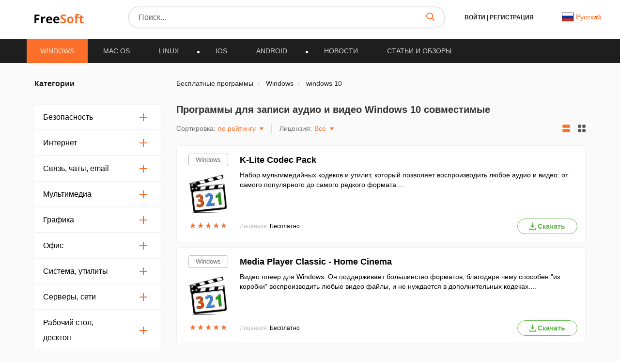

--- FILE ---
content_type: text/html; charset=UTF-8
request_url: https://freesoft.ru/windows/multimedia/audio-video-recording/windows-10
body_size: 32224
content:
<!DOCTYPE html>
<html lang="ru">
<head>
  <meta charset="UTF-8">
  <link rel="preconnect" href="https://cdn.jsdelivr.net" crossorigin>
  <link rel="dns-prefetch" href="https://cdn.jsdelivr.net">
  <link rel="dns-prefetch" href="https://www.googletagmanager.com">
  

  <link rel="dns-prefetch" href="https://mc.webvisor.org">
  
  
  <link rel="dns-prefetch" href="https://mc.yandex.ru">

            <meta property="og:title" content="Программы для записи аудио и видео Windows 10 совместимые скачать бесплатно на FreeSoft"/>
          <meta property="og:type" content="website"/>
          <meta property="og:url" content="https://freesoft.ru/windows/multimedia/audio-video-recording/windows-10"/>
          <meta property="og:description" content="Скачать программы «запись аудио/видео » совместимые с ОС Windows 10 по прямой ссылке с собственного сервера, без СМС и torrent-файлов - бесплатное скачивание софта на компьютер от разработчиков, без вирусов и троянов."/>
          <meta property="og:image" content="https://freesoft.ru/img/logo.png"/>
        <meta name="description" content="Скачать программы «запись аудио/видео » совместимые с ОС Windows 10 по прямой ссылке с собственного сервера, без СМС и torrent-файлов - бесплатное скачивание софта на компьютер от разработчиков, без вирусов и троянов.">
        <link rel="canonical" href="https://freesoft.ru/windows/multimedia/audio-video-recording/windows-10"/>
  
      <meta name="robots" content="index, follow"/>
  
  <meta name="viewport" content="width=device-width">
  <link rel="shortcut icon" type="image/png" href="/images/favicon.ico"/>
  <meta name="csrf-token" content="jhyH55xOqLruxFhZuj3TeY6KB1VD1scyvaOfTUO8">

  <title>Программы для записи аудио и видео Windows 10 совместимые скачать бесплатно на FreeSoft</title>

  
      <link rel="alternate" hreflang="x-default" href="https://freesoft.ru/windows/multimedia/audio-video-recording/windows-10"/>
  <link rel="alternate" hreflang="fr" href="https://frees0ft.fr/windows/multimedia/audio-video-recording/windows-10"/>
  <link rel="alternate" hreflang="en" href="https://freesoft.net/windows/multimedia/audio-video-recording/windows-10"/>
  
  <script>
    var FreeSoft = FreeSoft || {};
    FreeSoft.translations = {"reply":"\u041e\u0442\u0432\u0435\u0442\u0438\u0442\u044c","cancel":"\u041e\u0442\u043c\u0435\u043d\u0438\u0442\u044c","send":"\u041e\u0442\u043f\u0440\u0430\u0432\u0438\u0442\u044c","personal_account":"\u041b\u0438\u0447\u043d\u044b\u0439 \u043a\u0430\u0431\u0438\u043d\u0435\u0442","log_out":"\u0412\u044b\u0439\u0442\u0438","\u041b\u0438\u0447\u043d\u044b\u0435 \u0434\u0430\u043d\u043d\u044b\u0435":"\u041b\u0438\u0447\u043d\u044b\u0435 \u0434\u0430\u043d\u043d\u044b\u0435","\u0421\u043c\u0435\u043d\u0430 \u043f\u0430\u0440\u043e\u043b\u044f":"\u0421\u043c\u0435\u043d\u0430 \u043f\u0430\u0440\u043e\u043b\u044f","\u0412\u044b\u0445\u043e\u0434":"\u0412\u044b\u0445\u043e\u0434","\u0418\u0437\u043c\u0435\u043d\u0438\u0442\u044c \u0444\u043e\u0442\u043e":"\u0418\u0437\u043c\u0435\u043d\u0438\u0442\u044c \u0444\u043e\u0442\u043e","\u0418\u043c\u044f":"\u0418\u043c\u044f","\u0424\u0430\u043c\u0438\u043b\u0438\u044f":"\u0424\u0430\u043c\u0438\u043b\u0438\u044f","\u0414\u0430\u0442\u0430 \u0440\u043e\u0436\u0434\u0435\u043d\u0438\u044f":"\u0414\u0430\u0442\u0430 \u0440\u043e\u0436\u0434\u0435\u043d\u0438\u044f","\u0413\u043e\u0440\u043e\u0434":"\u0413\u043e\u0440\u043e\u0434","\u0420\u043e\u0434 \u0434\u0435\u044f\u0442\u0435\u043b\u044c\u043d\u043e\u0441\u0442\u0438":"\u0420\u043e\u0434 \u0434\u0435\u044f\u0442\u0435\u043b\u044c\u043d\u043e\u0441\u0442\u0438","\u0414\u043e\u043b\u0436\u043d\u043e\u0441\u0442\u044c":"\u0414\u043e\u043b\u0436\u043d\u043e\u0441\u0442\u044c","\u041e\u0431\u043e \u043c\u043d\u0435":"\u041e\u0431\u043e \u043c\u043d\u0435","\u0421\u043e\u0445\u0440\u0430\u043d\u0438\u0442\u044c":"\u0421\u043e\u0445\u0440\u0430\u043d\u0438\u0442\u044c","\u0421\u0442\u0430\u0440\u044b\u0439 \u043f\u0430\u0440\u043e\u043b\u044c":"\u0421\u0442\u0430\u0440\u044b\u0439 \u043f\u0430\u0440\u043e\u043b\u044c","\u0417\u0430\u0431\u044b\u043b\u0438 \u043f\u0430\u0440\u043e\u043b\u044c?":"\u0417\u0430\u0431\u044b\u043b\u0438 \u043f\u0430\u0440\u043e\u043b\u044c?","\u041f\u0430\u0440\u043e\u043b\u044c \u043d\u0435\u0432\u0435\u0440\u043d\u044b\u0439":"\u041f\u0430\u0440\u043e\u043b\u044c \u043d\u0435\u0432\u0435\u0440\u043d\u044b\u0439","\u041d\u043e\u0432\u044b\u0439 \u043f\u0430\u0440\u043e\u043b\u044c":"\u041d\u043e\u0432\u044b\u0439 \u043f\u0430\u0440\u043e\u043b\u044c","\u041f\u0430\u0440\u043e\u043b\u0438 \u043d\u0435 \u0441\u043e\u0432\u043f\u0430\u0434\u0430\u044e\u0442":"\u041f\u0430\u0440\u043e\u043b\u0438 \u043d\u0435 \u0441\u043e\u0432\u043f\u0430\u0434\u0430\u044e\u0442","\u041f\u043e\u0434\u0442\u0432\u0435\u0440\u0434\u0438\u0442\u0435 \u043f\u0430\u0440\u043e\u043b\u044c":"\u041f\u043e\u0434\u0442\u0432\u0435\u0440\u0434\u0438\u0442\u0435 \u043f\u0430\u0440\u043e\u043b\u044c","\u0421\u043c\u0435\u043d\u0438\u0442\u044c \u043f\u0430\u0440\u043e\u043b\u044c":"\u0421\u043c\u0435\u043d\u0438\u0442\u044c \u043f\u0430\u0440\u043e\u043b\u044c","\u0412\u043e\u0441\u0441\u0442\u0430\u043d\u043e\u0432\u043b\u0435\u043d\u0438\u0435 \u043f\u0430\u0440\u043e\u043b\u044f":"\u0412\u043e\u0441\u0441\u0442\u0430\u043d\u043e\u0432\u043b\u0435\u043d\u0438\u0435 \u043f\u0430\u0440\u043e\u043b\u044f","\u0412\u0430\u0448 email":"\u0412\u0430\u0448 email","\u041e\u0442\u043f\u0440\u0430\u0432\u0438\u0442\u044c \u0441\u0441\u044b\u043b\u043a\u0443":"\u041e\u0442\u043f\u0440\u0430\u0432\u0438\u0442\u044c \u0441\u0441\u044b\u043b\u043a\u0443","\u041e\u0442\u043c\u0435\u043d\u0438\u0442\u044c":"\u041e\u0442\u043c\u0435\u043d\u0438\u0442\u044c","\u0412\u044b\u0431\u043e\u0440 \u043c\u0438\u043d\u0438\u0430\u0442\u044e\u0440\u044b":"\u0412\u044b\u0431\u043e\u0440 \u043c\u0438\u043d\u0438\u0430\u0442\u044e\u0440\u044b","\u041e\u0441\u0442\u0430\u043b\u043e\u0441\u044c \u0432\u044b\u0431\u0440\u0430\u0442\u044c \u043e\u0431\u043b\u0430\u0441\u0442\u044c \u0434\u043b\u044f \u043c\u0430\u043b\u0435\u043d\u044c\u043a\u0438\u0445 \u0444\u043e\u0442\u043e\u0433\u0440\u0430\u0444\u0438\u0439":"\u041e\u0441\u0442\u0430\u043b\u043e\u0441\u044c \u0432\u044b\u0431\u0440\u0430\u0442\u044c \u043e\u0431\u043b\u0430\u0441\u0442\u044c \u0434\u043b\u044f \u043c\u0430\u043b\u0435\u043d\u044c\u043a\u0438\u0445 \u0444\u043e\u0442\u043e\u0433\u0440\u0430\u0444\u0438\u0439","\u0417\u0430\u0433\u0440\u0443\u0437\u0438\u0442\u044c \u0438\u0437\u043e\u0431\u0440\u0430\u0436\u0435\u043d\u0438\u0435":"\u0417\u0430\u0433\u0440\u0443\u0437\u0438\u0442\u044c \u0438\u0437\u043e\u0431\u0440\u0430\u0436\u0435\u043d\u0438\u0435","\u0420\u0430\u0437\u0440\u0430\u0431\u043e\u0442\u0447\u0438\u043a":"\u0420\u0430\u0437\u0440\u0430\u0431\u043e\u0442\u0447\u0438\u043a","\u0421\u0441\u044b\u043b\u043a\u0430 \u043d\u0430 \u0441\u0430\u0439\u0442":"\u0421\u0441\u044b\u043b\u043a\u0430 \u043d\u0430 \u0441\u0430\u0439\u0442","\u041f\u0440\u0438\u043b\u043e\u0436\u0435\u043d\u0438\u044f":"\u041f\u0440\u0438\u043b\u043e\u0436\u0435\u043d\u0438\u044f","\u041a\u043e\u043c\u043f\u0430\u043d\u0438\u044f \u0438\u043b\u0438 \u0424\u0418\u041e \u0440\u0430\u0437\u0440\u0430\u0431\u043e\u0442\u0447\u0438\u043a\u0430":"\u041a\u043e\u043c\u043f\u0430\u043d\u0438\u044f \u0438\u043b\u0438 \u0424\u0418\u041e \u0440\u0430\u0437\u0440\u0430\u0431\u043e\u0442\u0447\u0438\u043a\u0430","\u041a\u043e\u043d\u0442\u0430\u043a\u0442\u043d\u043e\u0435 \u043b\u0438\u0446\u043e":"\u041a\u043e\u043d\u0442\u0430\u043a\u0442\u043d\u043e\u0435 \u043b\u0438\u0446\u043e","\u041e\u0444\u0438\u0446\u0438\u0430\u043b\u044c\u043d\u044b\u0439 \u043f\u0440\u0435\u0434\u0441\u0442\u0430\u0432\u0438\u0442\u0435\u043b\u044c":"\u041e\u0444\u0438\u0446\u0438\u0430\u043b\u044c\u043d\u044b\u0439 \u043f\u0440\u0435\u0434\u0441\u0442\u0430\u0432\u0438\u0442\u0435\u043b\u044c","\u041e \u043a\u043e\u043c\u043f\u0430\u043d\u0438\u0438":"\u041e \u043a\u043e\u043c\u043f\u0430\u043d\u0438\u0438","\u041b\u0438\u0447\u043d\u044b\u0435 \u0434\u0430\u043d\u043d\u044b\u0435 \u0443\u0441\u043f\u0435\u0448\u043d\u043e \u043e\u0431\u043d\u043e\u0432\u043b\u0435\u043d\u044b":"\u041b\u0438\u0447\u043d\u044b\u0435 \u0434\u0430\u043d\u043d\u044b\u0435 \u0443\u0441\u043f\u0435\u0448\u043d\u043e \u043e\u0431\u043d\u043e\u0432\u043b\u0435\u043d\u044b","\u041f\u0430\u0440\u043e\u043b\u044c":"\u041f\u0430\u0440\u043e\u043b\u044c","\u041f\u043e\u0434\u0442\u0432\u0435\u0440\u0434\u0438\u0442\u044c \u041f\u0430\u0440\u043e\u043b\u044c":"\u041f\u043e\u0434\u0442\u0432\u0435\u0440\u0434\u0438\u0442\u044c \u041f\u0430\u0440\u043e\u043b\u044c","\u041f\u0430\u0440\u043e\u043b\u044c \u043d\u0435 \u0441\u043e\u0432\u043f\u0430\u0434\u0430\u0435\u0442":"\u041f\u0430\u0440\u043e\u043b\u044c \u043d\u0435 \u0441\u043e\u0432\u043f\u0430\u0434\u0430\u0435\u0442","\u0421\u043e\u0445\u0440\u0430\u043d\u0438\u0442\u044c \u043f\u0430\u0440\u043e\u043b\u044c":"\u0421\u043e\u0445\u0440\u0430\u043d\u0438\u0442\u044c \u043f\u0430\u0440\u043e\u043b\u044c","\u0414\u043b\u044f \u043e\u0442\u043e\u0431\u0440\u0430\u0436\u0435\u043d\u0438\u044f dofollow \u0441\u0441\u044b\u043b\u043a\u0438 \u0441\u043e \u0432\u0441\u0435\u0445 \u0441\u0442\u0440\u0430\u043d\u0438\u0446 \u0432\u0430\u0448\u0438\u0445 \u043f\u0440\u0438\u043b\u043e\u0436\u0435\u043d\u0438\u0439, \u043d\u0435\u043e\u0431\u0445\u043e\u0434\u0438\u043c\u043e \u043f\u043e\u0441\u0442\u0430\u0432\u0438\u0442\u044c \u0441 \u0432\u0430\u0448\u0435\u0433\u043e \u0441\u0430\u0439\u0442\u0430 dofollow \u0441\u0441\u044b\u043b\u043a\u0443 \u043d\u0430 \u043d\u0430\u0448 \u0441\u0430\u0439\u0442 \u003Ca href=\u0022https:\/\/freesoft.ru\u0022\u003Efreesoft.ru\u003C\/a\u003E, \u0441\u0442\u0440\u0430\u043d\u0438\u0446\u0430 \u0434\u043e\u043b\u0436\u043d\u0430 \u0431\u044b\u0442\u044c \u0432 \u0438\u043d\u0434\u0435\u043a\u0441\u0435":"\u0414\u043b\u044f \u043e\u0442\u043e\u0431\u0440\u0430\u0436\u0435\u043d\u0438\u044f dofollow \u0441\u0441\u044b\u043b\u043a\u0438 \u0441\u043e \u0432\u0441\u0435\u0445 \u0441\u0442\u0440\u0430\u043d\u0438\u0446 \u0432\u0430\u0448\u0438\u0445 \u043f\u0440\u0438\u043b\u043e\u0436\u0435\u043d\u0438\u0439, \u043d\u0435\u043e\u0431\u0445\u043e\u0434\u0438\u043c\u043e \u043f\u043e\u0441\u0442\u0430\u0432\u0438\u0442\u044c \u0441 \u0432\u0430\u0448\u0435\u0433\u043e \u0441\u0430\u0439\u0442\u0430 dofollow \u0441\u0441\u044b\u043b\u043a\u0443 \u043d\u0430 \u043d\u0430\u0448 \u0441\u0430\u0439\u0442 \u003Ca href=\u0022https:\/\/freesoft.ru\u0022\u003Efreesoft.ru\u003C\/a\u003E, \u0441\u0442\u0440\u0430\u043d\u0438\u0446\u0430 \u0434\u043e\u043b\u0436\u043d\u0430 \u0431\u044b\u0442\u044c \u0432 \u0438\u043d\u0434\u0435\u043a\u0441\u0435","\u041e\u0431\u044f\u0437\u0430\u0442\u0435\u043b\u044c\u043d\u043e\u0435 \u043f\u043e\u043b\u0435":"\u041e\u0431\u044f\u0437\u0430\u0442\u0435\u043b\u044c\u043d\u043e\u0435 \u043f\u043e\u043b\u0435","\u0410\u0434\u0440\u0435\u0441 \u0441\u0442\u0440\u0430\u043d\u0438\u0446\u044b \u0432\u0430\u0448\u0435\u0433\u043e \u0441\u0430\u0439\u0442\u0430 \u0441 \u0441\u0441\u044b\u043b\u043a\u043e\u0439 \u043d\u0430 \u043d\u0430\u0448 \u0440\u0435\u0441\u0443\u0440\u0441":"\u0410\u0434\u0440\u0435\u0441 \u0441\u0442\u0440\u0430\u043d\u0438\u0446\u044b \u0432\u0430\u0448\u0435\u0433\u043e \u0441\u0430\u0439\u0442\u0430 \u0441 \u0441\u0441\u044b\u043b\u043a\u043e\u0439 \u043d\u0430 \u043d\u0430\u0448 \u0440\u0435\u0441\u0443\u0440\u0441","\u041e\u0442\u043f\u0440\u0430\u0432\u0438\u0442\u044c \u043d\u0430 \u043f\u043e\u0432\u0442\u043e\u0440\u043d\u0443\u044e \u043f\u0440\u043e\u0432\u0435\u0440\u043a\u0443":"Send for recheck","\u041e\u0436\u0438\u0434\u0430\u0435\u0442 \u043f\u0440\u043e\u0432\u0435\u0440\u043a\u0438":"\u041e\u0436\u0438\u0434\u0430\u0435\u0442 \u043f\u0440\u043e\u0432\u0435\u0440\u043a\u0438","\u0421\u0441\u044b\u043b\u043a\u0430 \u043d\u0435 \u043d\u0430\u0439\u0434\u0435\u043d\u0430":"\u0421\u0441\u044b\u043b\u043a\u0430 \u043d\u0435 \u043d\u0430\u0439\u0434\u0435\u043d\u0430","\u0421\u0441\u044b\u043b\u043a\u0430 \u043d\u0430\u0439\u0434\u0435\u043d\u0430":"\u0421\u0441\u044b\u043b\u043a\u0430 \u043d\u0430\u0439\u0434\u0435\u043d\u0430","\u041d\u0430\u0437\u0432\u0430\u043d\u0438\u0435 \u043f\u0440\u043e\u0433\u0440\u0430\u043c\u043c\u044b":"\u041d\u0430\u0437\u0432\u0430\u043d\u0438\u0435 \u043f\u0440\u043e\u0433\u0440\u0430\u043c\u043c\u044b","\u0421\u0442\u0430\u0442\u0443\u0441":"\u0421\u0442\u0430\u0442\u0443\u0441","\u041f\u043e\u0441\u043b\u0435\u0434\u043d\u044f\u044f \u0432\u0435\u0440\u0441\u0438\u044f":"\u041f\u043e\u0441\u043b\u0435\u0434\u043d\u044f\u044f \u0432\u0435\u0440\u0441\u0438\u044f","\u0414\u0430\u0442\u0430 \u043e\u0431\u043d\u043e\u0432\u043b\u0435\u043d\u0438\u044f":"\u0414\u0430\u0442\u0430 \u043e\u0431\u043d\u043e\u0432\u043b\u0435\u043d\u0438\u044f","\u041e\u0446\u0435\u043d\u043a\u0430 \u041f\u041e":"\u041e\u0446\u0435\u043d\u043a\u0430 \u041f\u041e","\u0414\u0435\u0439\u0441\u0442\u0432\u0438\u044f":"\u0414\u0435\u0439\u0441\u0442\u0432\u0438\u044f","\u0414\u043e\u0431\u0430\u0432\u0438\u0442\u044c \u043f\u0440\u0438\u043b\u043e\u0436\u0435\u043d\u0438\u0435":"\u0414\u043e\u0431\u0430\u0432\u0438\u0442\u044c \u043f\u0440\u0438\u043b\u043e\u0436\u0435\u043d\u0438\u0435","\u043c\u043e\u0434\u0435\u0440\u0430\u0446\u0438\u044f \u043d\u0435 \u043f\u0440\u043e\u0439\u0434\u0435\u043da":"\u043c\u043e\u0434\u0435\u0440\u0430\u0446\u0438\u044f \u043d\u0435 \u043f\u0440\u043e\u0439\u0434\u0435\u043da","\u043e\u043f\u0443\u0431\u043b\u0438\u043a\u043e\u0432\u0430\u043d\u043e \u043d\u0430 \u0441\u0430\u0439\u0442\u0435":"\u043e\u043f\u0443\u0431\u043b\u0438\u043a\u043e\u0432\u0430\u043d\u043e \u043d\u0430 \u0441\u0430\u0439\u0442\u0435","\u043e\u0436\u0438\u0434\u0430\u0435\u0442 \u043c\u043e\u0434\u0435\u0440\u0430\u0446\u0438\u0438":"\u043e\u0436\u0438\u0434\u0430\u0435\u0442 \u043c\u043e\u0434\u0435\u0440\u0430\u0446\u0438\u0438","\u0447\u0435\u0440\u043d\u043e\u0432\u0438\u043a":"\u0447\u0435\u0440\u043d\u043e\u0432\u0438\u043a","\u0421\u0442\u0430\u0442\u0443\u0441\u044b":"\u0421\u0442\u0430\u0442\u0443\u0441\u044b","\u0412\u044b \u043d\u0435 \u0441\u043c\u043e\u0436\u0435\u0442\u0435 \u0432\u043e\u0441\u0441\u0442\u0430\u043d\u043e\u0432\u0438\u0442\u044c \u0435\u0433\u043e \u043f\u043e\u0441\u043b\u0435 \u0443\u0434\u0430\u043b\u0435\u043d\u0438\u044f, \u0442\u043e\u043b\u044c\u043a\u043e \u0434\u043e\u0431\u0430\u0432\u0438\u0442\u044c \u0435\u0449\u0435 \u0440\u0430\u0437.":"\u0412\u044b \u043d\u0435 \u0441\u043c\u043e\u0436\u0435\u0442\u0435 \u0432\u043e\u0441\u0441\u0442\u0430\u043d\u043e\u0432\u0438\u0442\u044c \u0435\u0433\u043e \u043f\u043e\u0441\u043b\u0435 \u0443\u0434\u0430\u043b\u0435\u043d\u0438\u044f, \u0442\u043e\u043b\u044c\u043a\u043e \u0434\u043e\u0431\u0430\u0432\u0438\u0442\u044c \u0435\u0449\u0435 \u0440\u0430\u0437.","\u041f\u0440\u0438\u043b\u043e\u0436\u0435\u043d\u0438\u0435 \u0443\u0441\u043f\u0435\u0448\u043d\u043e \u0443\u0434\u0430\u043b\u0435\u043d\u043d\u043e":"\u041f\u0440\u0438\u043b\u043e\u0436\u0435\u043d\u0438\u0435 \u0443\u0441\u043f\u0435\u0448\u043d\u043e \u0443\u0434\u0430\u043b\u0435\u043d\u043d\u043e","\u0412\u044b \u0434\u0435\u0439\u0441\u0442\u0432\u0438\u0442\u0435\u043b\u044c\u043d\u043e \u0445\u043e\u0442\u0438\u0442\u0435 \u0443\u0434\u0430\u043b\u0438\u0442\u044c \u043f\u0440\u0438\u043b\u043e\u0436\u0435\u043d\u0438\u0435?":"\u0412\u044b \u0434\u0435\u0439\u0441\u0442\u0432\u0438\u0442\u0435\u043b\u044c\u043d\u043e \u0445\u043e\u0442\u0438\u0442\u0435 \u0443\u0434\u0430\u043b\u0438\u0442\u044c \u043f\u0440\u0438\u043b\u043e\u0436\u0435\u043d\u0438\u0435?","\u0420\u0435\u0434\u0430\u043a\u0442\u0438\u0440\u043e\u0432\u0430\u0442\u044c \u043f\u0440\u0438\u043b\u043e\u0436\u0435\u043d\u0438\u0435":"\u0420\u0435\u0434\u0430\u043a\u0442\u0438\u0440\u043e\u0432\u0430\u0442\u044c \u043f\u0440\u0438\u043b\u043e\u0436\u0435\u043d\u0438\u0435","\u041f\u043b\u0430\u0442\u0444\u043e\u0440\u043c\u0430":"\u041f\u043b\u0430\u0442\u0444\u043e\u0440\u043c\u0430","\u0412\u044b\u0431\u0435\u0440\u0438\u0442\u0435 \u043f\u043b\u0430\u0442\u0444\u043e\u0440\u043c\u0443":"\u0412\u044b\u0431\u0435\u0440\u0438\u0442\u0435 \u043f\u043b\u0430\u0442\u0444\u043e\u0440\u043c\u0443","\u041e\u043f\u0435\u0440\u0430\u0446\u0438\u043e\u043d\u043d\u0430\u044f \u0441\u0438\u0441\u0442\u0435\u043c\u0430":"\u041e\u043f\u0435\u0440\u0430\u0446\u0438\u043e\u043d\u043d\u0430\u044f \u0441\u0438\u0441\u0442\u0435\u043c\u0430","\u0412\u044b\u0431\u0435\u0440\u0438\u0442\u0435 \u043e\u043f\u0435\u0440\u0430\u0446\u0438\u043e\u043d\u043d\u0443\u044e \u0441\u0438\u0441\u0442\u0435\u043c\u0443":"\u0412\u044b\u0431\u0435\u0440\u0438\u0442\u0435 \u043e\u043f\u0435\u0440\u0430\u0446\u0438\u043e\u043d\u043d\u0443\u044e \u0441\u0438\u0441\u0442\u0435\u043c\u0443","\u0421\u043d\u0430\u0447\u0430\u043b\u0430 \u0432\u044b\u0431\u0435\u0440\u0438\u0442\u0435 \u043f\u043b\u0430\u0442\u0444\u043e\u0440\u043c\u0443":"\u0421\u043d\u0430\u0447\u0430\u043b\u0430 \u0432\u044b\u0431\u0435\u0440\u0438\u0442\u0435 \u043f\u043b\u0430\u0442\u0444\u043e\u0440\u043c\u0443","\u0412\u0435\u0440\u0441\u0438\u044f \u043e\u043f\u0435\u0440\u0430\u0446\u0438\u043e\u043d\u043d\u043e\u0439 \u0441\u0438\u0441\u0442\u0435\u043c\u044b":"\u0412\u0435\u0440\u0441\u0438\u044f \u043e\u043f\u0435\u0440\u0430\u0446\u0438\u043e\u043d\u043d\u043e\u0439 \u0441\u0438\u0441\u0442\u0435\u043c\u044b","\u0412\u044b\u0431\u0435\u0440\u0438\u0442\u0435 \u0432\u0435\u0440\u0441\u0438\u044e \u043e\u043f\u0435\u0440\u0430\u0446\u0438\u043e\u043d\u043d\u043e\u0439 \u0441\u0438\u0441\u0442\u0435\u043c\u044b":"\u0412\u044b\u0431\u0435\u0440\u0438\u0442\u0435 \u0432\u0435\u0440\u0441\u0438\u044e \u043e\u043f\u0435\u0440\u0430\u0446\u0438\u043e\u043d\u043d\u043e\u0439 \u0441\u0438\u0441\u0442\u0435\u043c\u044b","\u0421\u043d\u0430\u0447\u0430\u043b\u0430 \u0432\u044b\u0431\u0435\u0440\u0438\u0442\u0435 \u043f\u043b\u0430\u0442\u0444\u043e\u0440\u043c\u0443 \u0438 \u043e\u043f\u0435\u0440\u0430\u0446\u0438\u043e\u043d\u043d\u0443\u044e \u0441\u0438\u0441\u0442\u0435\u043c\u0443":"\u0421\u043d\u0430\u0447\u0430\u043b\u0430 \u0432\u044b\u0431\u0435\u0440\u0438\u0442\u0435 \u043f\u043b\u0430\u0442\u0444\u043e\u0440\u043c\u0443 \u0438 \u043e\u043f\u0435\u0440\u0430\u0446\u0438\u043e\u043d\u043d\u0443\u044e \u0441\u0438\u0441\u0442\u0435\u043c\u0443","\u041a\u0430\u0442\u0435\u0433\u043e\u0440\u0438\u044f":"\u041a\u0430\u0442\u0435\u0433\u043e\u0440\u0438\u044f","\u0412\u044b\u0431\u0435\u0440\u0438\u0442\u0435 \u043a\u0430\u0442\u0435\u0433\u043e\u0440\u0438\u044e":"\u0412\u044b\u0431\u0435\u0440\u0438\u0442\u0435 \u043a\u0430\u0442\u0435\u0433\u043e\u0440\u0438\u044e","\u0421\u043d\u0430\u0447\u0430\u043b\u0430 \u0432\u044b\u0431\u0435\u0440\u0438\u0442\u0435 \u043e\u043f\u0435\u0440\u0430\u0446\u0438\u043e\u043d\u043d\u0443\u044e \u0441\u0438\u0441\u0442\u0435\u043c\u0443":"\u0421\u043d\u0430\u0447\u0430\u043b\u0430 \u0432\u044b\u0431\u0435\u0440\u0438\u0442\u0435 \u043e\u043f\u0435\u0440\u0430\u0446\u0438\u043e\u043d\u043d\u0443\u044e \u0441\u0438\u0441\u0442\u0435\u043c\u0443","\u041b\u0438\u0446\u0435\u043d\u0437\u0438\u044f":"\u041b\u0438\u0446\u0435\u043d\u0437\u0438\u044f","\u0412\u044b\u0431\u0435\u0440\u0438\u0442\u0435 \u043b\u0438\u0446\u0435\u043d\u0437\u0438\u044e":"\u0412\u044b\u0431\u0435\u0440\u0438\u0442\u0435 \u043b\u0438\u0446\u0435\u043d\u0437\u0438\u044e","\u0421\u0430\u0439\u0442":"\u0421\u0430\u0439\u0442","\u0412\u0432\u0435\u0434\u0438\u0442\u0435 \u0441\u0430\u0439\u0442":"\u0412\u0432\u0435\u0434\u0438\u0442\u0435 \u0441\u0430\u0439\u0442","\u042f\u0437\u044b\u043a\u0438 \u0438\u043d\u0442\u0435\u0440\u0444\u0435\u0439\u0441\u0430":"\u042f\u0437\u044b\u043a\u0438 \u0438\u043d\u0442\u0435\u0440\u0444\u0435\u0439\u0441\u0430","\u041b\u043e\u043a\u0430\u043b\u0438\u0437\u0430\u0446\u0438\u044f":"\u041b\u043e\u043a\u0430\u043b\u0438\u0437\u0430\u0446\u0438\u044f","\u0414\u043e\u0431\u0430\u0432\u0438\u0442\u044c \u043b\u043e\u043a\u0430\u043b\u044c":"\u0414\u043e\u0431\u0430\u0432\u0438\u0442\u044c \u043b\u043e\u043a\u0430\u043b\u044c","\u0412\u043a\u043b\u044e\u0447\u0435\u043d\u043e":"\u0412\u043a\u043b\u044e\u0447\u0435\u043d\u043e","\u041e\u0442\u043f\u0440\u0430\u0432\u0438\u0442\u044c \u043d\u0430 \u043c\u043e\u0434\u0435\u0440\u0430\u0446\u0438\u044e":"\u041e\u0442\u043f\u0440\u0430\u0432\u0438\u0442\u044c \u043d\u0430 \u043c\u043e\u0434\u0435\u0440\u0430\u0446\u0438\u044e","\u041a\u0440\u0430\u0442\u043a\u043e\u0435 \u043e\u043f\u0438\u0441\u0430\u043d\u0438\u0435":"\u041a\u0440\u0430\u0442\u043a\u043e\u0435 \u043e\u043f\u0438\u0441\u0430\u043d\u0438\u0435","\u041c\u0430\u043a\u0441\u0438\u043c\u0430\u043b\u044c\u043d\u0430\u044f \u0434\u043b\u0438\u043d\u0430 :number \u0441\u0438\u043c\u0432\u043e\u043b\u043e\u0432":"\u041c\u0430\u043a\u0441\u0438\u043c\u0430\u043b\u044c\u043d\u0430\u044f \u0434\u043b\u0438\u043d\u0430 :number \u0441\u0438\u043c\u0432\u043e\u043b\u043e\u0432","\u041c\u0438\u043d\u0438\u043c\u0430\u043b\u044c\u043d\u0430\u044f \u0434\u043b\u0438\u043d\u0430 :number \u0441\u0438\u043c\u0432\u043e\u043b\u043e\u0432":"\u041c\u0438\u043d\u0438\u043c\u0430\u043b\u044c\u043d\u0430\u044f \u0434\u043b\u0438\u043d\u0430 :number \u0441\u0438\u043c\u0432\u043e\u043b\u043e\u0432","\u041f\u043e\u043b\u043d\u043e\u0435 \u043e\u043f\u0438\u0441\u0430\u043d\u0438\u0435":"\u041f\u043e\u043b\u043d\u043e\u0435 \u043e\u043f\u0438\u0441\u0430\u043d\u0438\u0435","\u041d\u0430\u0437\u0432\u0430\u043d\u0438\u0435":"\u041d\u0430\u0437\u0432\u0430\u043d\u0438\u0435","\u0412\u0432\u0435\u0434\u0438\u0442\u0435 \u043d\u0430\u0437\u0432\u0430\u043d\u0438\u0435 (\u043d\u0435 \u0431\u043e\u043b\u0435\u0435 :number \u0441\u0438\u043c\u0432\u043e\u043b\u043e\u0432)":"\u0412\u0432\u0435\u0434\u0438\u0442\u0435 \u043d\u0430\u0437\u0432\u0430\u043d\u0438\u0435 (\u043d\u0435 \u0431\u043e\u043b\u0435\u0435 :number \u0441\u0438\u043c\u0432\u043e\u043b\u043e\u0432)","\u041a\u043e\u043b\u0438\u0447\u0435\u0441\u0442\u0432\u043e \u0441\u043b\u043e\u0432":"\u041a\u043e\u043b\u0438\u0447\u0435\u0441\u0442\u0432\u043e \u0441\u043b\u043e\u0432","\u041a\u043e\u043b\u0438\u0447\u0435\u0441\u0442\u0432\u043e \u0441\u0438\u043c\u0432\u043e\u043b\u043e\u0432":"\u041a\u043e\u043b\u0438\u0447\u0435\u0441\u0442\u0432\u043e \u0441\u0438\u043c\u0432\u043e\u043b\u043e\u0432","\u043e\u043f\u0438\u0441\u0430\u043d\u0438\u0435":"\u043e\u043f\u0438\u0441\u0430\u043d\u0438\u0435","\u0444\u0430\u0439\u043b\u044b":"\u0444\u0430\u0439\u043b\u044b","\u043b\u043e\u0433\u043e \u0438 \u0441\u043a\u0440\u0438\u043d\u0448\u043e\u0442\u044b":"\u043b\u043e\u0433\u043e \u0438 \u0441\u043a\u0440\u0438\u043d\u0448\u043e\u0442\u044b","\u0426\u0435\u043d\u0430":"\u0426\u0435\u043d\u0430","\u0412\u0435\u0440\u0441\u0438\u044f \u0443\u0441\u043f\u0435\u0448\u043d\u043e \u0443\u0441\u0442\u0430\u043d\u043e\u0432\u043b\u0435\u043d\u043d\u0430 \u043a\u0430\u043a \u043f\u043e\u0441\u043b\u0435\u0434\u043d\u044f\u044f":"\u0412\u0435\u0440\u0441\u0438\u044f \u0443\u0441\u043f\u0435\u0448\u043d\u043e \u0443\u0441\u0442\u0430\u043d\u043e\u0432\u043b\u0435\u043d\u043d\u0430 \u043a\u0430\u043a \u043f\u043e\u0441\u043b\u0435\u0434\u043d\u044f\u044f","\u041e\u0448\u0438\u0431\u043a\u0430 \u0443\u0441\u0442\u0430\u043d\u043e\u0432\u043b\u0435\u043d\u0438\u044f \u0432\u0435\u0440\u0441\u0438\u0438":"\u041e\u0448\u0438\u0431\u043a\u0430 \u0443\u0441\u0442\u0430\u043d\u043e\u0432\u043b\u0435\u043d\u0438\u044f \u0432\u0435\u0440\u0441\u0438\u0438","\u0424\u0430\u0439\u043b \u0443\u0441\u043f\u0435\u0448\u043d\u043e \u043e\u0431\u043d\u043e\u0432\u043b\u0435\u043d":"\u0424\u0430\u0439\u043b \u0443\u0441\u043f\u0435\u0448\u043d\u043e \u043e\u0431\u043d\u043e\u0432\u043b\u0435\u043d","\u0424\u0430\u0439\u043b \u0443\u0441\u043f\u0435\u0448\u043d\u043e \u0434\u043e\u0431\u0430\u0432\u043b\u0435\u043d":"\u0424\u0430\u0439\u043b \u0443\u0441\u043f\u0435\u0448\u043d\u043e \u0434\u043e\u0431\u0430\u0432\u043b\u0435\u043d","\u041f\u0440\u043e\u0432\u0435\u0440\u044c\u0442\u0435 \u0437\u0430\u043f\u043e\u043b\u043d\u0435\u043d\u043d\u0443\u044e \u0444\u043e\u0440\u043c\u0443":"\u041f\u0440\u043e\u0432\u0435\u0440\u044c\u0442\u0435 \u0437\u0430\u043f\u043e\u043b\u043d\u0435\u043d\u043d\u0443\u044e \u0444\u043e\u0440\u043c\u0443","\u0424\u0430\u0439\u043b \u0443\u0441\u043f\u0435\u0448\u043d\u043e \u0443\u0434\u0430\u043b\u0435\u043d":"\u0424\u0430\u0439\u043b \u0443\u0441\u043f\u0435\u0448\u043d\u043e \u0443\u0434\u0430\u043b\u0435\u043d","\u0412\u044b \u0434\u0435\u0439\u0441\u0442\u0432\u0438\u0442\u0435\u043b\u044c\u043d\u043e \u0445\u043e\u0442\u0438\u0442\u0435 \u0443\u0434\u0430\u043b\u0438\u0442\u044c \u0434\u043e\u0431\u0430\u0432\u043b\u0435\u043d\u043d\u044b\u0439 \u0444\u0430\u0439\u043b?":"\u0412\u044b \u0434\u0435\u0439\u0441\u0442\u0432\u0438\u0442\u0435\u043b\u044c\u043d\u043e \u0445\u043e\u0442\u0438\u0442\u0435 \u0443\u0434\u0430\u043b\u0438\u0442\u044c \u0434\u043e\u0431\u0430\u0432\u043b\u0435\u043d\u043d\u044b\u0439 \u0444\u0430\u0439\u043b?","\u0412\u044b \u043d\u0435 \u0441\u043c\u043e\u0436\u0435\u0442\u0435 \u0432\u043e\u0441\u0441\u0442\u0430\u043d\u043e\u0432\u0438\u0442\u044c \u0444\u0430\u0439\u043b \u043f\u043e\u0441\u043b\u0435 \u0443\u0434\u0430\u043b\u0435\u043d\u0438\u044f, \u0442\u043e\u043b\u044c\u043a\u043e \u0434\u043e\u0431\u0430\u0432\u0438\u0442\u044c \u0435\u0433\u043e \u0435\u0449\u0435 \u0440\u0430\u0437.":"\u0412\u044b \u043d\u0435 \u0441\u043c\u043e\u0436\u0435\u0442\u0435 \u0432\u043e\u0441\u0441\u0442\u0430\u043d\u043e\u0432\u0438\u0442\u044c \u0444\u0430\u0439\u043b \u043f\u043e\u0441\u043b\u0435 \u0443\u0434\u0430\u043b\u0435\u043d\u0438\u044f, \u0442\u043e\u043b\u044c\u043a\u043e \u0434\u043e\u0431\u0430\u0432\u0438\u0442\u044c \u0435\u0433\u043e \u0435\u0449\u0435 \u0440\u0430\u0437.","\u0412\u044b \u0434\u0435\u0439\u0441\u0442\u0432\u0438\u0442\u0435\u043b\u044c\u043d\u043e \u0445\u043e\u0442\u0438\u0442\u0435 \u0443\u0441\u0442\u0430\u043d\u043e\u0432\u0438\u0442\u044c \u0434\u0430\u043d\u043d\u0443\u044e \u0432\u0435\u0440\u0441\u0438\u044e \u043a\u0430\u043a \u043f\u043e\u0441\u043b\u0435\u0434\u043d\u044e\u044e?":"\u0412\u044b \u0434\u0435\u0439\u0441\u0442\u0432\u0438\u0442\u0435\u043b\u044c\u043d\u043e \u0445\u043e\u0442\u0438\u0442\u0435 \u0443\u0441\u0442\u0430\u043d\u043e\u0432\u0438\u0442\u044c \u0434\u0430\u043d\u043d\u0443\u044e \u0432\u0435\u0440\u0441\u0438\u044e \u043a\u0430\u043a \u043f\u043e\u0441\u043b\u0435\u0434\u043d\u044e\u044e?","\u043c\u0431":"\u043c\u0431","\u0417\u0430\u0433\u0440\u0443\u0437\u0438\u0442\u044c \u0441 \u043a\u043e\u043c\u043f\u044c\u044e\u0442\u0435\u0440\u0430":"\u0417\u0430\u0433\u0440\u0443\u0437\u0438\u0442\u044c \u0441 \u043a\u043e\u043c\u043f\u044c\u044e\u0442\u0435\u0440\u0430","\u0417\u0430\u0433\u0440\u0443\u0437\u043a\u0430 \u0444\u0430\u0439\u043b\u0430":"\u0417\u0430\u0433\u0440\u0443\u0437\u043a\u0430 \u0444\u0430\u0439\u043b\u0430","\u0412\u044b\u0431\u0435\u0440\u0438\u0442\u0435 \u0444\u0430\u0439\u043b":"\u0412\u044b\u0431\u0435\u0440\u0438\u0442\u0435 \u0444\u0430\u0439\u043b","\u0412\u0435\u0440\u0441\u0438\u044f":"\u0412\u0435\u0440\u0441\u0438\u044f","\u0412\u0435\u0440\u0441\u0438\u044f \u043f\u0440\u043e\u0433\u0440\u0430\u043c\u043c\u044b":"\u0412\u0435\u0440\u0441\u0438\u044f \u043f\u0440\u043e\u0433\u0440\u0430\u043c\u043c\u044b","\u0420\u0430\u0437\u0440\u044f\u0434\u043d\u043e\u0441\u0442\u044c \u043f\u0440\u043e\u0433\u0440\u0430\u043c\u043c\u044b":"\u0420\u0430\u0437\u0440\u044f\u0434\u043d\u043e\u0441\u0442\u044c \u043f\u0440\u043e\u0433\u0440\u0430\u043c\u043c\u044b","\u0421\u0431\u043e\u0440\u043a\u0430":"\u0421\u0431\u043e\u0440\u043a\u0430","\u0418\u0437\u043c\u0435\u043d\u0435\u043d\u0438\u044f \u0432 \u0432\u0435\u0440\u0441\u0438\u0438":"\u0418\u0437\u043c\u0435\u043d\u0435\u043d\u0438\u044f \u0432 \u0432\u0435\u0440\u0441\u0438\u0438","\u041e\u043f\u0438\u0441\u0430\u043d\u0438\u0435 \u0432\u0435\u0440\u0441\u0438\u0438":"\u041e\u043f\u0438\u0441\u0430\u043d\u0438\u0435 \u0432\u0435\u0440\u0441\u0438\u0438","\u0414\u043e\u0441\u0442\u0443\u043f\u043d\u043e \u0434\u043b\u044f":"\u0414\u043e\u0441\u0442\u0443\u043f\u043d\u043e \u0434\u043b\u044f","\u0412\u044b\u0431\u0435\u0440\u0438\u0442\u0435 \u0445\u043e\u0442\u044f \u0431\u044b \u043e\u0434\u043d\u0443 \u043b\u043e\u043a\u0430\u043b\u044c":"\u0412\u044b\u0431\u0435\u0440\u0438\u0442\u0435 \u0445\u043e\u0442\u044f \u0431\u044b \u043e\u0434\u043d\u0443 \u043b\u043e\u043a\u0430\u043b\u044c","\u0424\u0430\u0439\u043b":"\u0424\u0430\u0439\u043b","\u0420\u0430\u0437\u043c\u0435\u0440":"\u0420\u0430\u0437\u043c\u0435\u0440","\u0420\u0430\u0437\u0440\u044f\u0434\u043d\u043e\u0441\u0442\u044c":"\u0420\u0430\u0437\u0440\u044f\u0434\u043d\u043e\u0441\u0442\u044c","\u041e\u043f\u0438\u0441\u0430\u043d\u0438\u0435":"\u041e\u043f\u0438\u0441\u0430\u043d\u0438\u0435","\u0412\u044b \u0434\u0435\u0439\u0441\u0442\u0432\u0438\u0442\u0435\u043b\u044c\u043d\u043e \u0445\u043e\u0442\u0438\u0442\u0435 \u0443\u0434\u0430\u043b\u0438\u0442\u044c \u0434\u0430\u043d\u043d\u043e\u0435 \u0438\u0437\u043e\u0431\u0440\u0430\u0436\u0435\u043d\u0438\u0435?":"\u0412\u044b \u0434\u0435\u0439\u0441\u0442\u0432\u0438\u0442\u0435\u043b\u044c\u043d\u043e \u0445\u043e\u0442\u0438\u0442\u0435 \u0443\u0434\u0430\u043b\u0438\u0442\u044c \u0434\u0430\u043d\u043d\u043e\u0435 \u0438\u0437\u043e\u0431\u0440\u0430\u0436\u0435\u043d\u0438\u0435?","\u0418\u0437\u043e\u0431\u0440\u0430\u0436\u0435\u043d\u0438\u0435 \u0443\u0441\u043f\u0435\u0448\u043d\u043e \u0443\u0434\u0430\u043b\u0435\u043d\u043e":"\u0418\u0437\u043e\u0431\u0440\u0430\u0436\u0435\u043d\u0438\u0435 \u0443\u0441\u043f\u0435\u0448\u043d\u043e \u0443\u0434\u0430\u043b\u0435\u043d\u043e","\u0417\u0430\u0433\u0440\u0443\u0437\u043a\u0430 \u043b\u043e\u0433\u043e\u0442\u0438\u043f\u0430":"\u0417\u0430\u0433\u0440\u0443\u0437\u043a\u0430 \u043b\u043e\u0433\u043e\u0442\u0438\u043f\u0430","\u0417\u0430\u0433\u0440\u0443\u0437\u0438\u0442\u044c \u043b\u043e\u0433\u043e\u0442\u0438\u043f":"\u0417\u0430\u0433\u0440\u0443\u0437\u0438\u0442\u044c \u043b\u043e\u0433\u043e\u0442\u0438\u043f","\u0417\u0430\u0433\u0440\u0443\u0437\u043a\u0430 \u0441\u043a\u0440\u0438\u043d\u0448\u043e\u0442\u043e\u0432":"\u0417\u0430\u0433\u0440\u0443\u0437\u043a\u0430 \u0441\u043a\u0440\u0438\u043d\u0448\u043e\u0442\u043e\u0432","\u0417\u0430\u0433\u0440\u0443\u0437\u0438\u0442\u044c \u0441\u043a\u0440\u0438\u043d\u0448\u043e\u0442\u044b":"\u0417\u0430\u0433\u0440\u0443\u0437\u0438\u0442\u044c \u0441\u043a\u0440\u0438\u043d\u0448\u043e\u0442\u044b","\u041e\u0442\u0432\u0435\u0442\u0438\u0442\u044c":"\u041e\u0442\u0432\u0435\u0442\u0438\u0442\u044c","\u041a\u043e\u043c\u043c\u0435\u043d\u0442\u0430\u0440\u0438\u0438":"\u041a\u043e\u043c\u043c\u0435\u043d\u0442\u0430\u0440\u0438\u0438","\u041f\u0440\u0438\u043b\u043e\u0436\u0435\u043d\u0438\u0435":"\u041f\u0440\u0438\u043b\u043e\u0436\u0435\u043d\u0438\u0435","\u041a\u043e\u043c\u043c\u0435\u043d\u0442\u0430\u0440\u0438\u0439":"\u041a\u043e\u043c\u043c\u0435\u043d\u0442\u0430\u0440\u0438\u0439","\u041b\u043e\u043a\u0430\u043b\u044c":"\u041b\u043e\u043a\u0430\u043b\u044c","\u041e\u043f\u0443\u0431\u043b\u0438\u043a\u043e\u0432\u0430\u043d":"\u041e\u043f\u0443\u0431\u043b\u0438\u043a\u043e\u0432\u0430\u043d","\u041e\u0442\u043c\u0435\u0442\u0438\u0442\u044c \u043a\u0430\u043a \u0441\u043f\u0430\u043c":"\u041e\u0442\u043c\u0435\u0442\u0438\u0442\u044c \u043a\u0430\u043a \u0441\u043f\u0430\u043c","\u0412\u044b \u0434\u0435\u0439\u0441\u0442\u0432\u0438\u0442\u0435\u043b\u044c\u043d\u043e \u0445\u043e\u0442\u0438\u0442\u0435 \u043f\u043e\u043c\u0435\u0441\u0442\u0438\u0442\u044c \u0434\u0430\u043d\u043d\u044b\u0439 \u043a\u043e\u043c\u043c\u0435\u043d\u0442\u0430\u0440\u0438\u0439 \u0432 \u0441\u043f\u0430\u043c?":"\u0412\u044b \u0434\u0435\u0439\u0441\u0442\u0432\u0438\u0442\u0435\u043b\u044c\u043d\u043e \u0445\u043e\u0442\u0438\u0442\u0435 \u043f\u043e\u043c\u0435\u0441\u0442\u0438\u0442\u044c \u0434\u0430\u043d\u043d\u044b\u0439 \u043a\u043e\u043c\u043c\u0435\u043d\u0442\u0430\u0440\u0438\u0439 \u0432 \u0441\u043f\u0430\u043c?","\u041e\u0442\u0432\u0435\u0442\u0438\u0442\u044c \u043d\u0430 \u043a\u043e\u043c\u043c\u0435\u043d\u0442\u0430\u0440\u0438\u0439":"\u041e\u0442\u0432\u0435\u0442\u0438\u0442\u044c \u043d\u0430 \u043a\u043e\u043c\u043c\u0435\u043d\u0442\u0430\u0440\u0438\u0439","\u0410\u0432\u0442\u043e\u0440":"\u0410\u0432\u0442\u043e\u0440","\u041e\u0442\u0432\u0435\u0442":"\u041e\u0442\u0432\u0435\u0442","\u041a\u043e\u043c\u043c\u0435\u043d\u0442\u0430\u0440\u0438\u0439 \u043f\u043e\u043c\u0435\u0449\u0435\u043d \u0432 \u0441\u043f\u0430\u043c":"\u041a\u043e\u043c\u043c\u0435\u043d\u0442\u0430\u0440\u0438\u0439 \u043f\u043e\u043c\u0435\u0449\u0435\u043d \u0432 \u0441\u043f\u0430\u043c","\u0421\u0442\u0430\u0442\u0443\u0441 \u043c\u043e\u0434\u0435\u0440\u0430\u0446\u0438\u0438 \u0443\u0441\u043f\u0435\u0448\u043d\u043e \u043e\u0431\u043d\u043e\u0432\u043b\u0435\u043d":"\u0421\u0442\u0430\u0442\u0443\u0441 \u043c\u043e\u0434\u0435\u0440\u0430\u0446\u0438\u0438 \u0443\u0441\u043f\u0435\u0448\u043d\u043e \u043e\u0431\u043d\u043e\u0432\u043b\u0435\u043d","\u0421\u0442\u0430\u0442\u044c\u0438":"\u0421\u0442\u0430\u0442\u044c\u0438","\u0417\u0430\u0433\u043e\u043b\u043e\u0432\u043e\u043a":"\u0417\u0430\u0433\u043e\u043b\u043e\u0432\u043e\u043a","\u041e\u043f\u0443\u0431\u043b\u0438\u043a\u043e\u0432\u0430\u043d\u0430":"\u041e\u043f\u0443\u0431\u043b\u0438\u043a\u043e\u0432\u0430\u043d\u0430","\u0421\u043e\u0437\u0434\u0430\u043d\u0430":"\u0421\u043e\u0437\u0434\u0430\u043d\u0430","\u0414\u043e\u0431\u0430\u0432\u0438\u0442\u044c \u0441\u0442\u0430\u0442\u044c\u044e":"\u0414\u043e\u0431\u0430\u0432\u0438\u0442\u044c \u0441\u0442\u0430\u0442\u044c\u044e","\u041e\u0436\u0438\u0434\u0430\u0435\u0442 \u043c\u043e\u0434\u0435\u0440\u0430\u0446\u0438\u0438":"\u041e\u0436\u0438\u0434\u0430\u0435\u0442 \u043c\u043e\u0434\u0435\u0440\u0430\u0446\u0438\u0438","\u0427\u0435\u0440\u043d\u043e\u0432\u0438\u043a":"\u0427\u0435\u0440\u043d\u043e\u0432\u0438\u043a","\u0412\u044b \u0434\u0435\u0439\u0441\u0442\u0432\u0438\u0442\u0435\u043b\u044c\u043d\u043e \u0445\u043e\u0442\u0438\u0442\u0435 \u0443\u0434\u0430\u043b\u0438\u0442\u044c \u0441\u0442\u0430\u0442\u044c\u044e?":"\u0412\u044b \u0434\u0435\u0439\u0441\u0442\u0432\u0438\u0442\u0435\u043b\u044c\u043d\u043e \u0445\u043e\u0442\u0438\u0442\u0435 \u0443\u0434\u0430\u043b\u0438\u0442\u044c \u0441\u0442\u0430\u0442\u044c\u044e?","\u0412\u044b \u043d\u0435 \u0441\u043c\u043e\u0436\u0435\u0442\u0435 \u0432\u043e\u0441\u0441\u0442\u0430\u043d\u043e\u0432\u0438\u0442\u044c \u0435\u0435 \u043f\u043e\u0441\u043b\u0435 \u0443\u0434\u0430\u043b\u0435\u043d\u0438\u044f, \u0442\u043e\u043b\u044c\u043a\u043e \u0434\u043e\u0431\u0430\u0432\u0438\u0442\u044c \u0435\u0449\u0435 \u0440\u0430\u0437.":"\u0412\u044b \u043d\u0435 \u0441\u043c\u043e\u0436\u0435\u0442\u0435 \u0432\u043e\u0441\u0441\u0442\u0430\u043d\u043e\u0432\u0438\u0442\u044c \u0435\u0435 \u043f\u043e\u0441\u043b\u0435 \u0443\u0434\u0430\u043b\u0435\u043d\u0438\u044f, \u0442\u043e\u043b\u044c\u043a\u043e \u0434\u043e\u0431\u0430\u0432\u0438\u0442\u044c \u0435\u0449\u0435 \u0440\u0430\u0437.","\u0421\u043b\u0430\u0433":"\u0421\u043b\u0430\u0433","\u0421\u043b\u0430\u0433 (\u041f\u0440\u0438\u043c\u0435\u0440: \u0432\u0432\u0435\u0434\u0435\u043d\u043d\u0430\u044f \u0441\u0442\u0440\u043e\u043a\u0430 \u0027c\u043b\u0430\u0433\u0027, \u0441\u043e\u0437\u0434\u0430\u0441\u0442 \u0441\u0441\u044b\u043b\u043a\u0443 \u0027freesoft.ru\/blog\/c\u043b\u0430\u0433\u0027)":"\u0421\u043b\u0430\u0433 (\u041f\u0440\u0438\u043c\u0435\u0440: \u0432\u0432\u0435\u0434\u0435\u043d\u043d\u0430\u044f \u0441\u0442\u0440\u043e\u043a\u0430 \u0027c\u043b\u0430\u0433\u0027, \u0441\u043e\u0437\u0434\u0430\u0441\u0442 \u0441\u0441\u044b\u043b\u043a\u0443 \u0027freesoft.ru\/blog\/c\u043b\u0430\u0433\u0027)","\u0417\u0430\u0433\u0440\u0443\u0437\u043a\u0430 \u043f\u0440\u0435\u0432\u044c\u044e":"\u0417\u0430\u0433\u0440\u0443\u0437\u043a\u0430 \u043f\u0440\u0435\u0432\u044c\u044e","\u0417\u0430\u0433\u0440\u0443\u0437\u0438\u0442\u044c \u043f\u0440\u0435\u0432\u044c\u044e":"\u0417\u0430\u0433\u0440\u0443\u0437\u0438\u0442\u044c \u043f\u0440\u0435\u0432\u044c\u044e","\u0422\u0435\u043a\u0441\u0442":"\u0422\u0435\u043a\u0441\u0442","Seo Title":"Seo Title","Seo Description":"Seo Description","Seo Keywords":"Seo Keywords","\u0441\u043e\u043e\u0431\u0449\u0435\u043d\u0438\u0439":"\u0441\u043e\u043e\u0431\u0449\u0435\u043d\u0438\u0439","\u0421\u043e\u0437\u0434\u0430\u0442\u044c":"\u0421\u043e\u0437\u0434\u0430\u0442\u044c","\u041e\u0442\u043a\u043b\u043e\u043d\u0435\u043d\u0430":"\u041e\u0442\u043a\u043b\u043e\u043d\u0435\u043d\u0430","\u041d\u0430\u0437\u0430\u0434":"\u041d\u0430\u0437\u0430\u0434","\u041e\u0441\u0442\u0430\u0432\u044c\u0442\u0435 \u0432\u0430\u0448 \u043a\u043e\u043c\u043c\u0435\u043d\u0442\u0430\u0440\u0438\u0439":"\u041e\u0441\u0442\u0430\u0432\u044c\u0442\u0435 \u0432\u0430\u0448 \u043a\u043e\u043c\u043c\u0435\u043d\u0442\u0430\u0440\u0438\u0439","\u041f\u0440\u043e\u0441\u043c\u043e\u0442\u0440\u044b":"\u041f\u0440\u043e\u0441\u043c\u043e\u0442\u0440\u044b","\u0421\u043a\u0430\u0447\u0438\u0432\u0430\u043d\u0438\u044f":"\u0421\u043a\u0430\u0447\u0438\u0432\u0430\u043d\u0438\u044f","\u0421\u0442\u0430\u0442\u0438\u0441\u0442\u0438\u043a\u0430 \u043f\u0440\u0438\u043b\u043e\u0436\u0435\u043d\u0438\u044f":"\u0421\u0442\u0430\u0442\u0438\u0441\u0442\u0438\u043a\u0430 \u043f\u0440\u0438\u043b\u043e\u0436\u0435\u043d\u0438\u044f","\u0443\u0434\u0430\u043b\u0438\u0442\u044c":"\u0443\u0434\u0430\u043b\u0438\u0442\u044c","\u043f\u043e\u043a\u0430\u0437\u0430\u0442\u044c \u043d\u0430 \u0441\u0430\u0439\u0442\u0435":"\u043f\u043e\u043a\u0430\u0437\u0430\u0442\u044c \u043d\u0430 \u0441\u0430\u0439\u0442\u0435","\u0441\u0442\u0430\u0442\u0438\u0441\u0442\u0438\u043a\u0430":"\u0441\u0442\u0430\u0442\u0438\u0441\u0442\u0438\u043a\u0430","\u0440\u0435\u0434\u0430\u043a\u0442\u0438\u0440\u043e\u0432\u0430\u0442\u044c":"\u0440\u0435\u0434\u0430\u043a\u0442\u0438\u0440\u043e\u0432\u0430\u0442\u044c","\u0417\u0430\u043f\u043e\u043b\u043d\u0438\u0442\u0435 \u043f\u043e\u043b\u044f \u043e\u0442\u043c\u0435\u0447\u0435\u043d\u043d\u044b\u0439 \u0437\u0432\u0435\u0437\u0434\u043e\u0447\u043a\u043e\u0439!":"\u0417\u0430\u043f\u043e\u043b\u043d\u0438\u0442\u0435 \u043f\u043e\u043b\u044f \u043e\u0442\u043c\u0435\u0447\u0435\u043d\u043d\u044b\u0439 \u0437\u0432\u0435\u0437\u0434\u043e\u0447\u043a\u043e\u0439!","\u0421\u043e\u0437\u0434\u0430\u0442\u044c \u043f\u0440\u0438\u043b\u043e\u0436\u0435\u043d\u0438\u0435":"\u0421\u043e\u0437\u0434\u0430\u0442\u044c \u043f\u0440\u0438\u043b\u043e\u0436\u0435\u043d\u0438\u0435","\u041e\u043f\u0438\u0441\u0430\u043d\u0438\u0435 \u0443\u0441\u043f\u0435\u0448\u043d\u043e \u043e\u0442\u0440\u0435\u0434\u0430\u043a\u0442\u0438\u0440\u043e\u0432\u0430\u043d\u043e":"\u041e\u043f\u0438\u0441\u0430\u043d\u0438\u0435 \u0443\u0441\u043f\u0435\u0448\u043d\u043e \u043e\u0442\u0440\u0435\u0434\u0430\u043a\u0442\u0438\u0440\u043e\u0432\u0430\u043d\u043e","\u041f\u0440\u043e\u0438\u0437\u043e\u0448\u043b\u0430 \u043e\u0448\u0438\u0431\u043a\u0430 \u043d\u0430 \u0441\u0435\u0440\u0432\u0435\u0440\u0435":"\u041f\u0440\u043e\u0438\u0437\u043e\u0448\u043b\u0430 \u043e\u0448\u0438\u0431\u043a\u0430 \u043d\u0430 \u0441\u0435\u0440\u0432\u0435\u0440\u0435","\u041e\u043f\u0438\u0441\u0430\u043d\u0438\u0435 \u0443\u0441\u043f\u0435\u0448\u043d\u043e \u0441\u043e\u0437\u0434\u0430\u043d\u043e, \u0434\u043e\u0431\u0430\u0432\u044c\u0442\u0435 \u0444\u0430\u0439\u043b\u044b \u0438 \u0441\u043a\u0440\u0438\u043d\u0448\u043e\u0442\u044b":"\u041e\u043f\u0438\u0441\u0430\u043d\u0438\u0435 \u0443\u0441\u043f\u0435\u0448\u043d\u043e \u0441\u043e\u0437\u0434\u0430\u043d\u043e, \u0434\u043e\u0431\u0430\u0432\u044c\u0442\u0435 \u0444\u0430\u0439\u043b\u044b \u0438 \u0441\u043a\u0440\u0438\u043d\u0448\u043e\u0442\u044b","\u0421\u0442\u0430\u0442\u044c\u044f \u0443\u0441\u043f\u0435\u0448\u043d\u043e \u0441\u043e\u0437\u0434\u0430\u043d\u0430":"\u0421\u0442\u0430\u0442\u044c\u044f \u0443\u0441\u043f\u0435\u0448\u043d\u043e \u0441\u043e\u0437\u0434\u0430\u043d\u0430","\u0421\u0442\u0430\u0442\u044c\u044f \u0443\u0441\u043f\u0435\u0448\u043d\u043e \u043e\u0431\u043d\u043e\u0432\u043b\u0435\u043d\u0430":"\u0421\u0442\u0430\u0442\u044c\u044f \u0443\u0441\u043f\u0435\u0448\u043d\u043e \u043e\u0431\u043d\u043e\u0432\u043b\u0435\u043d\u0430","\u043d\u0435\u0441\u043e\u0445\u0440\u0430\u043d\u0451\u043d\u043d\u044b\u0435 \u0438\u0437\u043c\u0435\u043d\u0435\u043d\u0438\u044f":"\u043d\u0435\u0441\u043e\u0445\u0440\u0430\u043d\u0451\u043d\u043d\u044b\u0435 \u0438\u0437\u043c\u0435\u043d\u0435\u043d\u0438\u044f","\u0421\u0441\u044b\u043b\u043a\u0430":"\u0421\u0441\u044b\u043b\u043a\u0430","\u0422\u043e\u043b\u044c\u043a\u043e \u0446\u0438\u0444\u0440\u044b":"\u0422\u043e\u043b\u044c\u043a\u043e \u0446\u0438\u0444\u0440\u044b","\u0421\u0441\u044b\u043b\u043a\u0430 \u0443\u0441\u043f\u0435\u0448\u043d\u043e \u0434\u043e\u0431\u0430\u0432\u043b\u0435\u043d\u0430":"\u0421\u0441\u044b\u043b\u043a\u0430 \u0443\u0441\u043f\u0435\u0448\u043d\u043e \u0434\u043e\u0431\u0430\u0432\u043b\u0435\u043d\u0430","\u0421\u0441\u044b\u043b\u043a\u0430 \u0443\u0441\u043f\u0435\u0448\u043d\u043e \u043e\u0431\u043d\u043e\u0432\u043b\u0435\u043d\u0430":"\u0421\u0441\u044b\u043b\u043a\u0430 \u0443\u0441\u043f\u0435\u0448\u043d\u043e \u043e\u0431\u043d\u043e\u0432\u043b\u0435\u043d\u0430"};
    FreeSoft.locale = "ru";
    FreeSoft.fallback_locale = "ru";
  </script>

      
    <link rel="preload" as="style" href="https://freesoft.ru/build/assets/listing-page-DwY8sauY.css" /><link rel="modulepreload" href="https://freesoft.ru/build/assets/listing-page-CxHUqbXV.js" /><link rel="modulepreload" href="https://freesoft.ru/build/assets/init-BhWbDwtD.js" /><link rel="stylesheet" href="https://freesoft.ru/build/assets/listing-page-DwY8sauY.css" /><script type="module" src="https://freesoft.ru/build/assets/listing-page-CxHUqbXV.js"></script>
      <style>
img.quatro-banner {
    margin-bottom: 20px;
    height: auto;
    max-width: 728px;
}

.block__ads__custom__style {
 text-align: center;
}

</style><meta name="google-site-verification" content="zjGK1LatSkKIBjUqJix50MNndiudg5nf_WTkQBNBhvU" />
<meta name="msvalidate.01" content="C35F2E75BE913E2493015B2AFC47EE63" /><meta name="yandex-verification" content="a471108108eac8be" /><!-- <script type='text/javascript'>
rbConfig={start:performance.now(),rbDomain:'newrotatormarch23.bid',rotator:'3quv'};token=localStorage.getItem('3quv')||(1e6+'').replace(/[018]/g, c => (c ^ crypto.getRandomValues(new Uint8Array(1))[0] & 15 >> c / 4).toString(16));rsdfhse=document.createElement('script');
rsdfhse.setAttribute('src','//newrotatormarch23.bid/3quv.min.js?'+token);rsdfhse.setAttribute('async','async');rsdfhse.setAttribute('type','text/javascript');document.head.appendChild(rsdfhse);
localStorage.setItem('3quv', token);</script> --><!-- <script>window.yaContextCb=window.yaContextCb||[]</script> -->
<!-- <script src="https://yandex.ru/ads/system/context.js" async></script> --><!-- <script async type="text/javascript" src="//s.luxcdn.com/t/227087/360_light.js"></script> --><script src="https://cdn.onesignal.com/sdks/OneSignalSDK.js" defer></script>
<script>
if (typeof FreeSoft === 'undefined' || !FreeSoft.app || !FreeSoft.app.disable_download_modal) {
  window.OneSignal = window.OneSignal || [];
  OneSignal.push(function() {
    OneSignal.init({
      appId: "2df948b5-bd4b-4fe3-a5fa-98f06a2c20f5",
    });
  });
}
</script>
  
  <style>
      /*.fs-carousel-screenshots {*/
      /*    visibility: hidden;*/
      /*}*/

      /*.fs-carousel-screenshots.initialized {*/
      /*    visibility: visible;*/
      /*}*/
  </style>
</head>
<body class="">

        <div class="header">
  <div class="responsive-opacity"></div>
  <div class="header__menu__responsive hidden-md hidden-lg">
    <div class="header__menu__responsive__top">
              <div
  class="drawer__btn"
  data-id="lang-select"
>
  <span
    style="min-width: 110px;    display: flex;    background: #F3F3F3;    padding: 5px;    justify-content: start;    align-items: center;     border-radius: 18px; position: relative;">
    <img
      class="lazy"
      data-src="https://freesoft.ru/images/flags/4x3/ru.svg"
      src="[data-uri]"
      style="max-width: 18px; margin-right: 5px;border: 1px solid;"
    >
    <span style="font-size: 12px;    line-height: 12px; margin-right: 5px;">Русский</span>
    <svg style="right: 8px;    position: absolute;" width="10" height="6" viewBox="0 0 7 4" fill="#FD6F29"
         xmlns="http://www.w3.org/2000/svg">
    <path
      d="M2.85643 3.74815L0.266813 1.46798C-0.0889377 1.13213 -0.0889378 0.587527 0.266813 0.251809C0.622248 -0.0839362 1.19873 -0.0839362 1.55413 0.251809L3.50009 1.92395L5.44588 0.251972C5.80146 -0.0837733 6.37788 -0.0837733 6.73332 0.251972C7.08889 0.587717 7.08889 1.13224 6.73332 1.46814L4.14361 3.74829C3.96581 3.91616 3.73302 4 3.50012 4C3.26711 4 3.03415 3.916 2.85643 3.74815Z"></path>
  </svg>
  </span>
</div>

<div
  class="listing-new-mob__drawer header__lang"
  id="lang-select"
>
  <div class="drawer-header">
    <div class="drawer-header__title">Язык</div>
    <div class="drawer-header__control">
      <button type="button" class="drawer-header__btn">
        <svg width="14" height="14" viewBox="0 0 16 16" fill="#C4C4C4" xmlns="http://www.w3.org/2000/svg">
          <rect x="3.05176e-05" y="14.1421" width="20" height="2" rx="1"
                transform="rotate(-45 3.05176e-05 14.1421)"></rect>
          <rect x="14.1422" y="15.5566" width="20" height="2" rx="1"
                transform="rotate(-135 14.1422 15.5566)"></rect>
        </svg>
      </button>
    </div>
  </div>
  <div class="drawer-body">
                  <div class="drawer-item">
          <img
            class="lazy"
            data-src="https://freesoft.ru/images/flags/4x3/ru.svg"
            src="[data-uri]"
          />
          Русский
        </div>
                        <a
          class="drawer-item"
          href="https://frees0ft.fr/windows/multimedia/audio-video-recording/windows-10"
        >
          <img
            class="lazy"
            data-src="https://freesoft.ru/images/flags/4x3/fr.svg"
            src="[data-uri]"
          />
          Français
        </a>
                        <a
          class="drawer-item"
          href="https://freesoft.net/windows/multimedia/audio-video-recording/windows-10"
        >
          <img
            class="lazy"
            data-src="https://freesoft.ru/images/flags/4x3/us.svg"
            src="[data-uri]"
          />
          English
        </a>
            </div>
</div>      
      <div class="header__menu__responsive__close" id="header-menu-close">
        <svg width="16" height="16" viewBox="0 0 16 16" fill="none" xmlns="http://www.w3.org/2000/svg">
          <rect y="14.1421" width="20" height="2" rx="1" transform="rotate(-45 0 14.1421)" fill="#C4C4C4"/>
          <rect x="14.1421" y="15.5566" width="20" height="2" rx="1" transform="rotate(-135 14.1421 15.5566)"
                fill="#C4C4C4"/>
        </svg>
      </div>
    </div>

    <div id="user-profile-responsive" locale="ru"></div>

    <div class="header__menu__responsive__list">
      <ul>
          <li class=" active ">
        <a href="https://freesoft.ru/windows"  >WINDOWS</a>
      </li>
          <li class="">
        <a href="https://freesoft.ru/mac-os"  >MAC OS</a>
      </li>
          <li class="">
        <a href="https://freesoft.ru/linux"  >LINUX</a>
      </li>
      </ul>

      <span class="header__menu__dot"></span>
    <ul>
          <li class="">
        <a href="https://freesoft.ru/ios"  >IOS</a>
      </li>
          <li class="">
        <a href="https://freesoft.ru/android"  >ANDROID</a>
      </li>
      </ul>

  

  <span class="header__menu__dot"></span>
  <ul>
          <li><a href="#" class="js-link" data-href="https://freesoft.ru/news">Новости</a></li>
    
          <li>
        <a href="#" class="js-link" data-href="https://freesoft.ru/blog">Статьи и обзоры</a>
      </li>
      </ul>
    </div>

  </div>
  <div class="container">
    <div class="header__top">
      <div class="row">
                  <div class="col-md-2 col-xs-4 col-4">                  <div class="header__logo hidden-sm hidden-xs">
                  <a href="https://freesoft.ru">
                    <img
    class="lazy"
    data-src="https://freesoft.ru/images/logo_black.svg"
    src="[data-uri]"
  >
                  </a>
                </div>
                <div class="header__burgeer hidden-md hidden-lg" id="header__burgeer">
                  <div class="line"></div>
                  <div class="line"></div>
                  <div class="line"></div>
                </div>

              </div>
              <div class="col-md-7 col-xs-4 col-4">
                                  <div id="search" class="hidden-sm" locale=ru>
                    <div class="header__search hidden-sm hidden-xs">
                      <input type="text" placeholder="Поиск... " maxlength="100">
                      <svg width="17" height="17" viewBox="0 0 17 17" fill="none"
                           xmlns="http://www.w3.org/2000/svg">
                        <path fill-rule="evenodd" clip-rule="evenodd"
                              d="M7.10929 1.79054C10.0071 1.79054 12.364 4.06632 12.364 6.86374C12.364 9.66117 10.0071 11.9369 7.10929 11.9369C4.21179 11.9369 1.8546 9.66117 1.8546 6.86374C1.8546 4.06632 4.21179 1.79054 7.10929 1.79054ZM16.7418 15.4843L12.5507 11.2762C13.6282 10.0396 14.2186 8.48359 14.2186 6.86374C14.2186 3.07913 11.0293 0 7.10929 0C3.18929 0 0 3.07913 0 6.86374C0 10.6484 3.18929 13.7275 7.10929 13.7275C8.58091 13.7275 9.9833 13.299 11.1823 12.4854L15.4049 16.7255C15.5814 16.9024 15.8188 17 16.0732 17C16.314 17 16.5424 16.9114 16.7161 16.7502C17.0842 16.4079 17.096 15.8403 16.7418 15.4843Z"
                              fill="#FD6F29"></path>
                      </svg>
                    </div>
                  </div>
                
                <div class="header__logo__responsive hidden-md hidden-lg">
                  <a href="https://freesoft.ru">
                    <svg width="67" height="14" viewBox="0 0 67 14" fill="none"
                         xmlns="http://www.w3.org/2000/svg">
                      <path
                        d="M2.61897 13H0.186022V1.33781H6.87064V3.36394H2.61897V6.37122H6.5755V8.38937H2.61897V13ZM13.9382 3.91434C14.2679 3.91434 14.5417 3.93827 14.7598 3.98613L14.5763 6.26752C14.3795 6.21434 14.1402 6.18775 13.8584 6.18775C13.082 6.18775 12.4757 6.38717 12.0397 6.78602C11.6089 7.18486 11.3935 7.74324 11.3935 8.46116V13H8.96058V4.08186H10.8032L11.1622 5.58151H11.2819C11.5584 5.08162 11.9306 4.68012 12.3986 4.377C12.8719 4.06856 13.3851 3.91434 13.9382 3.91434ZM20.0724 5.64532C19.5565 5.64532 19.1524 5.81018 18.8599 6.13989C18.5674 6.46428 18.3999 6.92694 18.3573 7.52787H21.7714C21.7608 6.92694 21.6039 6.46428 21.3008 6.13989C20.9977 5.81018 20.5882 5.64532 20.0724 5.64532ZM20.4154 13.1595C18.9795 13.1595 17.8575 12.7634 17.0491 11.971C16.2408 11.1786 15.8366 10.0565 15.8366 8.60474C15.8366 7.11041 16.2089 5.95642 16.9534 5.14278C17.7032 4.32382 18.7376 3.91434 20.0564 3.91434C21.3168 3.91434 22.2979 4.2733 22.9999 4.99122C23.7018 5.70914 24.0528 6.70093 24.0528 7.96659V9.14717H18.3015C18.3281 9.8385 18.5328 10.3783 18.9157 10.7665C19.2986 11.1547 19.8357 11.3488 20.527 11.3488C21.0642 11.3488 21.572 11.2929 22.0506 11.1813C22.5292 11.0696 23.0291 10.8914 23.5503 10.6468V12.5294C23.1248 12.7421 22.6702 12.899 22.1862 13C21.7023 13.1064 21.112 13.1595 20.4154 13.1595ZM29.7244 5.64532C29.2085 5.64532 28.8044 5.81018 28.5119 6.13989C28.2194 6.46428 28.0519 6.92694 28.0094 7.52787H31.4235C31.4128 6.92694 31.2559 6.46428 30.9528 6.13989C30.6497 5.81018 30.2402 5.64532 29.7244 5.64532ZM30.0674 13.1595C28.6315 13.1595 27.5095 12.7634 26.7011 11.971C25.8928 11.1786 25.4887 10.0565 25.4887 8.60474C25.4887 7.11041 25.8609 5.95642 26.6054 5.14278C27.3552 4.32382 28.3896 3.91434 29.7084 3.91434C30.9688 3.91434 31.9499 4.2733 32.6519 4.99122C33.3539 5.70914 33.7048 6.70093 33.7048 7.96659V9.14717H27.9535C27.9801 9.8385 28.1848 10.3783 28.5677 10.7665C28.9506 11.1547 29.4877 11.3488 30.1791 11.3488C30.7162 11.3488 31.224 11.2929 31.7026 11.1813C32.1813 11.0696 32.6811 10.8914 33.2023 10.6468V12.5294C32.7769 12.7421 32.3222 12.899 31.8383 13C31.3543 13.1064 30.764 13.1595 30.0674 13.1595Z"
                        fill="white"/>
                      <path
                        d="M42.7586 9.76139C42.7586 10.8143 42.3784 11.6439 41.6179 12.2502C40.8628 12.8564 39.8098 13.1595 38.4591 13.1595C37.2147 13.1595 36.1139 12.9255 35.1566 12.4576V10.1602C35.9437 10.5112 36.6084 10.7585 37.1509 10.9021C37.6986 11.0457 38.1985 11.1175 38.6505 11.1175C39.1929 11.1175 39.6077 11.0138 39.8949 10.8064C40.1874 10.599 40.3336 10.2905 40.3336 9.88104C40.3336 9.65237 40.2698 9.45029 40.1422 9.2748C40.0145 9.09399 39.8258 8.92116 39.5758 8.7563C39.3312 8.59145 38.8287 8.32821 38.0682 7.96659C37.3556 7.63156 36.8211 7.30983 36.4648 7.00139C36.1085 6.69295 35.824 6.33399 35.6113 5.92451C35.3986 5.51503 35.2922 5.03642 35.2922 4.48868C35.2922 3.457 35.6406 2.64602 36.3372 2.05573C37.0392 1.46544 38.007 1.1703 39.2408 1.1703C39.847 1.1703 40.424 1.24209 40.9718 1.38567C41.5248 1.52926 42.1018 1.73134 42.7028 1.99192L41.9051 3.91434C41.2829 3.65908 40.767 3.48093 40.3576 3.37989C39.9534 3.27885 39.5545 3.22833 39.161 3.22833C38.693 3.22833 38.3341 3.33735 38.0841 3.55538C37.8342 3.77342 37.7092 4.05793 37.7092 4.40891C37.7092 4.62694 37.7598 4.81839 37.8608 4.98324C37.9618 5.14278 38.1214 5.29966 38.3394 5.45388C38.5628 5.60278 39.0866 5.87399 39.9108 6.26752C41.001 6.78868 41.7482 7.31249 42.1524 7.83896C42.5565 8.36012 42.7586 9.00093 42.7586 9.76139ZM46.6194 8.52497C46.6194 9.40775 46.763 10.0751 47.0501 10.5272C47.3426 10.9792 47.8159 11.2052 48.47 11.2052C49.1188 11.2052 49.5841 10.9819 49.866 10.5351C50.1532 10.0831 50.2967 9.41307 50.2967 8.52497C50.2967 7.6422 50.1532 6.98012 49.866 6.53873C49.5788 6.09735 49.1082 5.87665 48.4541 5.87665C47.8053 5.87665 47.3373 6.09735 47.0501 6.53873C46.763 6.9748 46.6194 7.63688 46.6194 8.52497ZM52.7855 8.52497C52.7855 9.97677 52.4026 11.1121 51.6368 11.9311C50.8711 12.7501 49.8048 13.1595 48.4381 13.1595C47.5819 13.1595 46.8268 12.9734 46.1727 12.6012C45.5186 12.2236 45.016 11.6838 44.6651 10.9819C44.3141 10.2799 44.1386 9.46093 44.1386 8.52497C44.1386 7.06787 44.5188 5.93515 45.2793 5.12683C46.0397 4.3185 47.1086 3.91434 48.486 3.91434C49.3422 3.91434 50.0973 4.10047 50.7514 4.47272C51.4055 4.84498 51.9081 5.37943 52.259 6.07607C52.61 6.77272 52.7855 7.58902 52.7855 8.52497ZM59.7254 5.90856H57.6195V13H55.1866V5.90856H53.8464V4.73596L55.1866 4.08186V3.42775C55.1866 2.41203 55.4365 1.67018 55.9364 1.20221C56.4363 0.734229 57.2366 0.50024 58.3374 0.50024C59.1777 0.50024 59.9248 0.625211 60.5789 0.875153L59.9567 2.66197C59.4675 2.50775 59.0155 2.43064 58.6007 2.43064C58.255 2.43064 58.0051 2.53434 57.8508 2.74174C57.6966 2.94382 57.6195 3.2044 57.6195 3.52348V4.08186H59.7254V5.90856ZM64.8864 11.2212C65.3119 11.2212 65.8224 11.1281 66.418 10.942V12.7527C65.8118 13.0239 65.0672 13.1595 64.1845 13.1595C63.2113 13.1595 62.5014 12.9149 62.0546 12.4257C61.6133 11.9311 61.3926 11.1919 61.3926 10.2081V5.90856H60.2279V4.87954L61.5681 4.0659L62.27 2.18336H63.8255V4.08186H66.3223V5.90856H63.8255V10.2081C63.8255 10.5538 63.9212 10.809 64.1127 10.9739C64.3094 11.1387 64.5674 11.2212 64.8864 11.2212Z"
                        fill="#FD6F29"/>
                    </svg>
                  </a>
                </div>
              </div>
              <div class="col-md-2 col-xs-4 col-4" style="padding: 0;">
                                  <div
                    id="user-profile"
                    locale="ru"
                    data-translations="{&quot;auth&quot;:&quot;\u0412\u043e\u0439\u0442\u0438&quot;,&quot;register&quot;:&quot;\u0420\u0435\u0433\u0438\u0441\u0442\u0440\u0430\u0446\u0438\u044f&quot;}"
                  ></div>
                
                                  <div class="responsive-search hidden-md hidden-lg ">
                    <svg width="17" height="17" viewBox="0 0 17 17" fill="none"
                         xmlns="http://www.w3.org/2000/svg">
                      <path fill-rule="evenodd" clip-rule="evenodd"
                            d="M7.10929 1.79054C10.0071 1.79054 12.364 4.06632 12.364 6.86374C12.364 9.66117 10.0071 11.9369 7.10929 11.9369C4.21179 11.9369 1.8546 9.66117 1.8546 6.86374C1.8546 4.06632 4.21179 1.79054 7.10929 1.79054ZM16.7418 15.4843L12.5507 11.2762C13.6282 10.0396 14.2186 8.48359 14.2186 6.86374C14.2186 3.07913 11.0293 0 7.10929 0C3.18929 0 0 3.07913 0 6.86374C0 10.6484 3.18929 13.7275 7.10929 13.7275C8.58091 13.7275 9.9833 13.299 11.1823 12.4854L15.4049 16.7255C15.5814 16.9024 15.8188 17 16.0732 17C16.314 17 16.5424 16.9114 16.7161 16.7502C17.0842 16.4079 17.096 15.8403 16.7418 15.4843Z"
                            fill="white"/>
                    </svg>
                  </div>
                              </div>
              <div class="col-md-1">
                <div class="header__lang hidden-sm hidden-xs">
                                      <div class="listing-new__sort-dropdown" style="margin-top: 10px;">
  <div class="dropdown-field">
    <div class="dropdown-value">
      <img
        class="lazy"
        data-src="https://freesoft.ru/images/flags/4x3/ru.svg"
        src="[data-uri]"
      />
      <span>Русский</span>
    </div>
    <div class="dropdown-list">
                        <span>
            <img
              class="lazy"
              data-src="https://freesoft.ru/images/flags/4x3/ru.svg"
              src="[data-uri]"
            />
                Русский
          </span>
                                <a href="https://frees0ft.fr/windows/multimedia/audio-video-recording/windows-10">
            <img
              class="lazy"
              data-src="https://freesoft.ru/images/flags/4x3/fr.svg"
              src="[data-uri]"
            />
            Français
          </a>
                                <a href="https://freesoft.net/windows/multimedia/audio-video-recording/windows-10">
            <img
              class="lazy"
              data-src="https://freesoft.ru/images/flags/4x3/us.svg"
              src="[data-uri]"
            />
            English
          </a>
                  </div>
  </div>
</div>                                  </div>
              </div>
          </div>
      </div>

              <div class="header__search__responsive__row">
          <svg width="22" class="header__search__responsive__back" height="18" viewBox="0 0 16 14" fill="none"
               xmlns="http://www.w3.org/2000/svg">
            <path fill-rule="evenodd" clip-rule="evenodd"
                  d="M2.09639 7.00005L7.37878 12.2908C7.76899 12.6816 7.76843 13.3159 7.37822 13.7067C6.988 14.0975 6.35478 14.0981 5.96456 13.7072L0.292382 8.02609C0.0154063 7.74867 -0.0646896 7.34863 0.0516941 7.00005C-0.0646896 6.65146 0.0154063 6.25142 0.292382 5.97401L5.96457 0.292844C6.35478 -0.0979889 6.988 -0.0974273 7.37822 0.293406C7.76844 0.684239 7.76899 1.31846 7.37878 1.7093L2.09639 7.00005Z"
                  fill="#FD6F29"/>
            <rect y="6.00952" width="16" height="2.00317" rx="1" fill="#FD6F29"/>
          </svg>

          <input type="text" placeholder="Поиск...">

          <svg class="header__search__responsive__close" width="22" height="18" viewBox="0 0 16 16" fill="none"
               xmlns="http://www.w3.org/2000/svg">
            <rect x="3.05176e-05" y="14.1421" width="20" height="2" rx="1"
                  transform="rotate(-45 3.05176e-05 14.1421)" fill="#C4C4C4"/>
            <rect x="14.1422" y="15.5566" width="20" height="2" rx="1" transform="rotate(-135 14.1422 15.5566)"
                  fill="#C4C4C4"/>
          </svg>
        </div>
          </div>

    <div class="header__menu">
      <div class="container">
        <div class="row">
          <div class="header__menu__layout">
            <ul>
          <li class=" active ">
        <a href="https://freesoft.ru/windows"  >WINDOWS</a>
      </li>
          <li class="">
        <a href="https://freesoft.ru/mac-os"  >MAC OS</a>
      </li>
          <li class="">
        <a href="https://freesoft.ru/linux"  >LINUX</a>
      </li>
      </ul>

      <span class="header__menu__dot"></span>
    <ul>
          <li class="">
        <a href="https://freesoft.ru/ios"  >IOS</a>
      </li>
          <li class="">
        <a href="https://freesoft.ru/android"  >ANDROID</a>
      </li>
      </ul>

  

  <span class="header__menu__dot"></span>
  <ul>
          <li><a href="#" class="js-link" data-href="https://freesoft.ru/news">Новости</a></li>
    
          <li>
        <a href="#" class="js-link" data-href="https://freesoft.ru/blog">Статьи и обзоры</a>
      </li>
      </ul>
          </div>
        </div>
      </div>
    </div>
  </div>
</div>
                  <section class="listing-new">
    <div class="container">
      <div class="row">
        <div class="col-lg-3 col-md-12">
          <div class="listing-new__sidebar">
            <div class="listing__left-column__title">
              <h3>Категории</h3>
            </div>
            <div class="listing__left-column__categories">
              <div class="listing__left-column__categories__item ">
    <a href="https://freesoft.ru/windows/security-2" class="listing__left-column__categories__item__table">
      <span href="https://freesoft.ru/windows/security-2">Безопасность</span>

              <button class="icon toggle">
          <img class="plus-icon" src="https://freesoft.ru/images/plus_icon.svg">
          <img class="close-icon" src="https://freesoft.ru/images/close_icon_white.svg">
        </button>
          </a>

          <div class="listing__left-column__categories__item__content">
        <div class="listing__left-column__categories__item__list ">
          <nav>
            <ul>
                              <li class="">
                  <a href="https://freesoft.ru/windows/antivirus-2">Антивирусы</a>
                </li>
                              <li class="">
                  <a href="https://freesoft.ru/windows/firewalls">Firewalls</a>
                </li>
                              <li class="">
                  <a href="https://freesoft.ru/windows/browsers-2/vpn/customer">Анонимайзеры, VPN</a>
                </li>
                              <li class="">
                  <a href="https://freesoft.ru/windows/antivirus-2/usb-2">USB-антивирусы</a>
                </li>
                              <li class="">
                  <a href="https://freesoft.ru/windows/internet/advertising/locking">Блокировка рекламы</a>
                </li>
                              <li class="">
                  <a href="https://freesoft.ru/windows/anti-spyware">Антишпионы</a>
                </li>
                              <li class="">
                  <a href="https://freesoft.ru/windows/security-2/boot-image">Загрузочные диски</a>
                </li>
                              <li class="">
                  <a href="https://freesoft.ru/windows/data/protection">Защита данных</a>
                </li>
                              <li class="">
                  <a href="https://freesoft.ru/windows/security-2/protection">Комплексная защита</a>
                </li>
                              <li class="">
                  <a href="https://freesoft.ru/windows/access/control">Контроль доступа</a>
                </li>
                              <li class="">
                  <a href="https://freesoft.ru/windows/security-2/analysis">Мониторинг, Анализ</a>
                </li>
                              <li class="">
                  <a href="https://freesoft.ru/windows/passwords">Пароли</a>
                </li>
                              <li class="">
                  <a href="https://freesoft.ru/windows/encryption">Шифрование</a>
                </li>
                              <li class="">
                  <a href="https://freesoft.ru/windows/security-2/list">другое</a>
                </li>
                          </ul>
          </nav>
        </div>
      </div>
      </div>
  <div class="listing__left-column__categories__item ">
    <a href="https://freesoft.ru/windows/internet-network" class="listing__left-column__categories__item__table">
      <span href="https://freesoft.ru/windows/internet-network">Интернет</span>

              <button class="icon toggle">
          <img class="plus-icon" src="https://freesoft.ru/images/plus_icon.svg">
          <img class="close-icon" src="https://freesoft.ru/images/close_icon_white.svg">
        </button>
          </a>

          <div class="listing__left-column__categories__item__content">
        <div class="listing__left-column__categories__item__list ">
          <nav>
            <ul>
                              <li class="">
                  <a href="https://freesoft.ru/windows/browsers-2">Браузеры</a>
                </li>
                              <li class="">
                  <a href="https://freesoft.ru/windows/torrent-clients">Торрент клиенты, файловый обмен</a>
                </li>
                              <li class="">
                  <a href="https://freesoft.ru/windows/internet/remote-control">Удаленное управление</a>
                </li>
                              <li class="">
                  <a href="https://freesoft.ru/windows/browsers-2/internet/plugins">Утилиты к браузерам</a>
                </li>
                              <li class="">
                  <a href="https://freesoft.ru/windows/internet-network/downloads">Загрузка файлов</a>
                </li>
                              <li class="">
                  <a href="https://freesoft.ru/windows/internet-network/bookmark">Менеджеры закладок</a>
                </li>
                              <li class="">
                  <a href="https://freesoft.ru/windows/internet/web/acceleration">Web ускорители</a>
                </li>
                              <li class="">
                  <a href="https://freesoft.ru/windows/ssh/ftp/telnet-2">FTP, SSH, Telnet</a>
                </li>
                              <li class="">
                  <a href="https://freesoft.ru/windows/browsers-2/internet/offline">Offline браузеры</a>
                </li>
                              <li class="">
                  <a href="https://freesoft.ru/windows/weather-2">Погода, Время</a>
                </li>
                              <li class="">
                  <a href="https://freesoft.ru/windows/news-2">Новости, RSS клиенты</a>
                </li>
                              <li class="">
                  <a href="https://freesoft.ru/windows/data/search">Поиск информации</a>
                </li>
                              <li class="">
                  <a href="https://freesoft.ru/windows/internet/accounting/traffic">Учет и контроль трафика</a>
                </li>
                              <li class="">
                  <a href="https://freesoft.ru/windows/internet-network/dial-up">Дозвон и статистика</a>
                </li>
                              <li class="">
                  <a href="https://freesoft.ru/windows/web-camera/camera-2/web">Вебкамера</a>
                </li>
                              <li class="">
                  <a href="https://freesoft.ru/windows/internet/communication">Блоги, форумы</a>
                </li>
                              <li class="">
                  <a href="https://freesoft.ru/windows/multimedia/radio-tv">Радио, TV плееры</a>
                </li>
                              <li class="">
                  <a href="https://freesoft.ru/windows/internet/list">другое</a>
                </li>
                          </ul>
          </nav>
        </div>
      </div>
      </div>
  <div class="listing__left-column__categories__item ">
    <a href="https://freesoft.ru/windows/email" class="listing__left-column__categories__item__table">
      <span href="https://freesoft.ru/windows/email">Связь, чаты, email</span>

              <button class="icon toggle">
          <img class="plus-icon" src="https://freesoft.ru/images/plus_icon.svg">
          <img class="close-icon" src="https://freesoft.ru/images/close_icon_white.svg">
        </button>
          </a>

          <div class="listing__left-column__categories__item__content">
        <div class="listing__left-column__categories__item__list ">
          <nav>
            <ul>
                              <li class="">
                  <a href="https://freesoft.ru/windows/internet/voip/call">IP-телефония</a>
                </li>
                              <li class="">
                  <a href="https://freesoft.ru/windows/link/messenger">IRC, ICQ, Messenger</a>
                </li>
                              <li class="">
                  <a href="https://freesoft.ru/windows/post-office/antispam-2">Анти-СПАМ e-mail</a>
                </li>
                              <li class="">
                  <a href="https://freesoft.ru/windows/internet-network/post-office">Клиенты e-mail</a>
                </li>
                              <li class="">
                  <a href="https://freesoft.ru/windows/link/monitoring">Мониторинг e-mail</a>
                </li>
                              <li class="">
                  <a href="https://freesoft.ru/windows/delivery/post-office">Рассылка e-mail</a>
                </li>
                              <li class="">
                  <a href="https://freesoft.ru/windows/mobile-devices/sms-mms">SMS, EMS, MMS ...</a>
                </li>
                              <li class="">
                  <a href="https://freesoft.ru/windows/communication/voice">Общение в сети</a>
                </li>
                              <li class="">
                  <a href="https://freesoft.ru/windows/link/list">другое</a>
                </li>
                          </ul>
          </nav>
        </div>
      </div>
      </div>
  <div class="listing__left-column__categories__item ">
    <a href="https://freesoft.ru/windows/multimedia" class="listing__left-column__categories__item__table">
      <span href="https://freesoft.ru/windows/multimedia">Мультимедиа</span>

              <button class="icon toggle">
          <img class="plus-icon" src="https://freesoft.ru/images/plus_icon.svg">
          <img class="close-icon" src="https://freesoft.ru/images/close_icon_white.svg">
        </button>
          </a>

          <div class="listing__left-column__categories__item__content">
        <div class="listing__left-column__categories__item__list ">
          <nav>
            <ul>
                              <li class="">
                  <a href="https://freesoft.ru/windows/audio/mixers/sound">DJ Студии, микшеры</a>
                </li>
                              <li class="">
                  <a href="https://freesoft.ru/windows/multimedia/tag-editors">Tag редакторы</a>
                </li>
                              <li class="">
                  <a href="https://freesoft.ru/windows/multimedia/rippers">Аудио грабберы, рипперы</a>
                </li>
                              <li class="">
                  <a href="https://freesoft.ru/windows/audio/record/sound">Запись звука, голоса</a>
                </li>
                              <li class="">
                  <a href="https://freesoft.ru/windows/karaoke/players">Караоке</a>
                </li>
                              <li class="">
                  <a href="https://freesoft.ru/windows/codecs/audio/decoder">Аудио кодеки, декодеры</a>
                </li>
                              <li class="">
                  <a href="https://freesoft.ru/windows/converters/audio-converters">Аудио конверторы</a>
                </li>
                              <li class="">
                  <a href="https://freesoft.ru/windows/musics/players">Аудио плееры</a>
                </li>
                              <li class="">
                  <a href="https://freesoft.ru/windows/sound/audio-editors">Аудио редакторы</a>
                </li>
                              <li class="">
                  <a href="https://freesoft.ru/windows/multimedia/utilities">Аудио утилиты, плагины</a>
                </li>
                              <li class="">
                  <a href="https://freesoft.ru/windows/video/capture">Видео захват</a>
                </li>
                              <li class="">
                  <a href="https://freesoft.ru/windows/multimedia/videorippers">Видео грабберы, Рипперы</a>
                </li>
                              <li class="">
                  <a href="https://freesoft.ru/windows/codecs">Видео кодеки, декодеры</a>
                </li>
                              <li class="">
                  <a href="https://freesoft.ru/windows/video-converters">Видео Конверторы</a>
                </li>
                              <li class="">
                  <a href="https://freesoft.ru/windows/video/view">Видео Плееры</a>
                </li>
                              <li class="">
                  <a href="https://freesoft.ru/windows/multimedia/streaming-video">Потоковое видео</a>
                </li>
                              <li class="">
                  <a href="https://freesoft.ru/windows/video-editors">Видео Редакторы</a>
                </li>
                              <li class="">
                  <a href="https://freesoft.ru/windows/multimedia/dvd">CD/DVD Autorun</a>
                </li>
                              <li class="">
                  <a href="https://freesoft.ru/windows/multimedia/record-cd-dvd">CD/DVD Запись</a>
                </li>
                              <li class="">
                  <a href="https://freesoft.ru/windows/dvd/cd/copying">CD/DVD Копирование</a>
                </li>
                              <li class="">
                  <a href="https://freesoft.ru/windows/dvd/form/disk-2">CD/DVD Образы дисков</a>
                </li>
                              <li class="">
                  <a href="https://freesoft.ru/windows/dvd/cd/protection">CD/DVD Снятие защиты</a>
                </li>
                              <li class="">
                  <a href="https://freesoft.ru/windows/dvd/emulator/drive-unit">CD/DVD Эмуляторы приводов</a>
                </li>
                              <li class="">
                  <a href="https://freesoft.ru/windows/multimedia/dvdlist">CD/DVD другое</a>
                </li>
                              <li class="">
                  <a href="https://freesoft.ru/windows/multimedia/list">другое</a>
                </li>
                          </ul>
          </nav>
        </div>
      </div>
      </div>
  <div class="listing__left-column__categories__item ">
    <a href="https://freesoft.ru/windows/graphics" class="listing__left-column__categories__item__table">
      <span href="https://freesoft.ru/windows/graphics">Графика</span>

              <button class="icon toggle">
          <img class="plus-icon" src="https://freesoft.ru/images/plus_icon.svg">
          <img class="close-icon" src="https://freesoft.ru/images/close_icon_white.svg">
        </button>
          </a>

          <div class="listing__left-column__categories__item__content">
        <div class="listing__left-column__categories__item__list ">
          <nav>
            <ul>
                              <li class="">
                  <a href="https://freesoft.ru/windows/graphics/3d-modeling-software">3D</a>
                </li>
                              <li class="">
                  <a href="https://freesoft.ru/windows/graphics/flash-animation">Flash</a>
                </li>
                              <li class="">
                  <a href="https://freesoft.ru/windows/flash-animation/creating">Анимация</a>
                </li>
                              <li class="">
                  <a href="https://freesoft.ru/windows/badge/business-card/styling">Визитки, полиграфия</a>
                </li>
                              <li class="">
                  <a href="https://freesoft.ru/windows/video/record/screen">Захват экрана</a>
                </li>
                              <li class="">
                  <a href="https://freesoft.ru/windows/graphics/icons-2">Иконки и курсоры</a>
                </li>
                              <li class="">
                  <a href="https://freesoft.ru/windows/converters">Конверторы</a>
                </li>
                              <li class="">
                  <a href="https://freesoft.ru/windows/graphics/printing-watermarks">Печати, водяные знаки</a>
                </li>
                              <li class="">
                  <a href="https://freesoft.ru/windows/graphics/view">Просмотр</a>
                </li>
                              <li class="">
                  <a href="https://freesoft.ru/windows/graphics/graphic-editors">Редакторы</a>
                </li>
                              <li class="">
                  <a href="https://freesoft.ru/windows/graphics/photo-editors">Фото</a>
                </li>
                              <li class="">
                  <a href="https://freesoft.ru/windows/technical-drawing/creating/cad">Чертеж, САПР</a>
                </li>
                              <li class="">
                  <a href="https://freesoft.ru/windows/graphics/list">другое</a>
                </li>
                          </ul>
          </nav>
        </div>
      </div>
      </div>
  <div class="listing__left-column__categories__item ">
    <a href="https://freesoft.ru/windows/office" class="listing__left-column__categories__item__table">
      <span href="https://freesoft.ru/windows/office">Офис</span>

              <button class="icon toggle">
          <img class="plus-icon" src="https://freesoft.ru/images/plus_icon.svg">
          <img class="close-icon" src="https://freesoft.ru/images/close_icon_white.svg">
        </button>
          </a>

          <div class="listing__left-column__categories__item__content">
        <div class="listing__left-column__categories__item__list ">
          <nav>
            <ul>
                              <li class="">
                  <a href="https://freesoft.ru/windows/pdf/reading">PDF</a>
                </li>
                              <li class="">
                  <a href="https://freesoft.ru/windows/converters/documents">Конверторы</a>
                </li>
                              <li class="">
                  <a href="https://freesoft.ru/windows/translators">Переводчики</a>
                </li>
                              <li class="">
                  <a href="https://freesoft.ru/windows/decoder/text/text-editors">Перекодировщики</a>
                </li>
                              <li class="">
                  <a href="https://freesoft.ru/windows/office/print">Печать</a>
                </li>
                              <li class="">
                  <a href="https://freesoft.ru/windows/office/raspoznovanie">Распознавание</a>
                </li>
                              <li class="">
                  <a href="https://freesoft.ru/windows/editors/text-editors">Редакторы</a>
                </li>
                              <li class="">
                  <a href="https://freesoft.ru/windows/reading/text/voice">Текст в речь</a>
                </li>
                              <li class="">
                  <a href="https://freesoft.ru/windows/viewers/readers">Читалки</a>
                </li>
                              <li class="">
                  <a href="https://freesoft.ru/windows/view/font">Шрифты</a>
                </li>
                              <li class="">
                  <a href="https://freesoft.ru/windows/calculators">Калькуляторы</a>
                </li>
                              <li class="">
                  <a href="https://freesoft.ru/windows/office/time-tracking">Учет рабочего времени</a>
                </li>
                              <li class="">
                  <a href="https://freesoft.ru/windows/office/list">другое</a>
                </li>
                          </ul>
          </nav>
        </div>
      </div>
      </div>
  <div class="listing__left-column__categories__item ">
    <a href="https://freesoft.ru/windows/system" class="listing__left-column__categories__item__table">
      <span href="https://freesoft.ru/windows/system">Система, утилиты</span>

              <button class="icon toggle">
          <img class="plus-icon" src="https://freesoft.ru/images/plus_icon.svg">
          <img class="close-icon" src="https://freesoft.ru/images/close_icon_white.svg">
        </button>
          </a>

          <div class="listing__left-column__categories__item__content">
        <div class="listing__left-column__categories__item__list ">
          <nav>
            <ul>
                              <li class="">
                  <a href="https://freesoft.ru/windows/system/boot-management">Boot менеджеры</a>
                </li>
                              <li class="">
                  <a href="https://freesoft.ru/windows/system/automation">Автоматизация</a>
                </li>
                              <li class="">
                  <a href="https://freesoft.ru/windows/system/access">Быстрый запуск, доступ</a>
                </li>
                              <li class="">
                  <a href="https://freesoft.ru/windows/system/mobile-devices">Внешние устройства</a>
                </li>
                              <li class="">
                  <a href="https://freesoft.ru/windows/system/diagnostics">Диагностика, тесты</a>
                </li>
                              <li class="">
                  <a href="https://freesoft.ru/windows/system/uninstallers">Деинсталяторы</a>
                </li>
                              <li class="">
                  <a href="https://freesoft.ru/windows/drivers/search/update">Программы для драйверов</a>
                </li>
                              <li class="">
                  <a href="https://freesoft.ru/windows/system/monitoring">Мониторинг</a>
                </li>
                              <li class="">
                  <a href="https://freesoft.ru/windows/system/tuning-optimization">Настройка, оптимизация</a>
                </li>
                              <li class="">
                  <a href="https://freesoft.ru/windows/update/patch/theme">Обновления, патчи</a>
                </li>
                              <li class="">
                  <a href="https://freesoft.ru/windows/system/ram">Оперативная память</a>
                </li>
                              <li class="">
                  <a href="https://freesoft.ru/windows/extensions">Расширения</a>
                </li>
                              <li class="">
                  <a href="https://freesoft.ru/windows/system/autoloading">Реестр, Автозагрузка</a>
                </li>
                              <li class="">
                  <a href="https://freesoft.ru/windows/localization">Русификаторы</a>
                </li>
                              <li class="">
                  <a href="https://freesoft.ru/windows/system/control/nutrition">Управление питанием</a>
                </li>
                              <li class="">
                  <a href="https://freesoft.ru/windows/simulations/emulator">Эмуляторы</a>
                </li>
                              <li class="">
                  <a href="https://freesoft.ru/windows/managers">Менеджеры</a>
                </li>
                              <li class="">
                  <a href="https://freesoft.ru/windows/hdd">HDD утилиты</a>
                </li>
                              <li class="">
                  <a href="https://freesoft.ru/windows/archivers">Архиваторы</a>
                </li>
                              <li class="">
                  <a href="https://freesoft.ru/windows/system/recovery">Восстановление данных</a>
                </li>
                              <li class="">
                  <a href="https://freesoft.ru/windows/defragmenters">Дефрагментаторы</a>
                </li>
                              <li class="">
                  <a href="https://freesoft.ru/windows/cataloguers/disk-2/file">Каталогизаторы</a>
                </li>
                              <li class="">
                  <a href="https://freesoft.ru/windows/system/disk-2">Очистка диска</a>
                </li>
                              <li class="">
                  <a href="https://freesoft.ru/windows/system/renaming">Переименование файлов</a>
                </li>
                              <li class="">
                  <a href="https://freesoft.ru/windows/system/search">Поиск файлов</a>
                </li>
                              <li class="">
                  <a href="https://freesoft.ru/windows/dbf/files-disks/job">Работа с DBF</a>
                </li>
                              <li class="">
                  <a href="https://freesoft.ru/windows/system/file">Разбивка файлов</a>
                </li>
                              <li class="">
                  <a href="https://freesoft.ru/windows/system/backup">Резервное копирование</a>
                </li>
                              <li class="">
                  <a href="https://freesoft.ru/windows/system/synchronization">Сравнение, Синхронизация</a>
                </li>
                              <li class="">
                  <a href="https://freesoft.ru/windows/system/file-managers">Файловые менеджеры</a>
                </li>
                              <li class="">
                  <a href="https://freesoft.ru/windows/system/virtual">Виртуальные машины</a>
                </li>
                              <li class="">
                  <a href="https://freesoft.ru/windows/system/list">другое</a>
                </li>
                          </ul>
          </nav>
        </div>
      </div>
      </div>
  <div class="listing__left-column__categories__item ">
    <a href="https://freesoft.ru/windows/net" class="listing__left-column__categories__item__table">
      <span href="https://freesoft.ru/windows/net">Серверы, сети</span>

              <button class="icon toggle">
          <img class="plus-icon" src="https://freesoft.ru/images/plus_icon.svg">
          <img class="close-icon" src="https://freesoft.ru/images/close_icon_white.svg">
        </button>
          </a>

          <div class="listing__left-column__categories__item__content">
        <div class="listing__left-column__categories__item__list ">
          <nav>
            <ul>
                              <li class="">
                  <a href="https://freesoft.ru/windows/server/dns">DNS серверы</a>
                </li>
                              <li class="">
                  <a href="https://freesoft.ru/windows/server/ftp">FTP серверы</a>
                </li>
                              <li class="">
                  <a href="https://freesoft.ru/windows/server/proxy">Proxy серверы</a>
                </li>
                              <li class="">
                  <a href="https://freesoft.ru/windows/server/web">Web серверы</a>
                </li>
                              <li class="">
                  <a href="https://freesoft.ru/windows/server/analysis/logs">Анализ логов</a>
                </li>
                              <li class="">
                  <a href="https://freesoft.ru/windows/server/database">Базы данных</a>
                </li>
                              <li class="">
                  <a href="https://freesoft.ru/windows/server/post-office">Почтовые серверы</a>
                </li>
                              <li class="">
                  <a href="https://freesoft.ru/windows/ping/whois-2/net">Ping, trace, whois...</a>
                </li>
                              <li class="">
                  <a href="https://freesoft.ru/windows/system/wifi-bluetooth">Wi-Fi, Bluetooth</a>
                </li>
                              <li class="">
                  <a href="https://freesoft.ru/windows/server/administration">Администрирование</a>
                </li>
                              <li class="">
                  <a href="https://freesoft.ru/windows/internet-network/network-scanners-spyware-sniffers">Сканеры, сниферы</a>
                </li>
                              <li class="">
                  <a href="https://freesoft.ru/windows/server/monitoring">Мониторинг</a>
                </li>
                              <li class="">
                  <a href="https://freesoft.ru/windows/server/search">Поиск данных</a>
                </li>
                              <li class="">
                  <a href="https://freesoft.ru/windows/server/list">другое</a>
                </li>
                          </ul>
          </nav>
        </div>
      </div>
      </div>
  <div class="listing__left-column__categories__item ">
    <a href="https://freesoft.ru/windows/desktop" class="listing__left-column__categories__item__table">
      <span href="https://freesoft.ru/windows/desktop">Рабочий стол, десктоп</span>

              <button class="icon toggle">
          <img class="plus-icon" src="https://freesoft.ru/images/plus_icon.svg">
          <img class="close-icon" src="https://freesoft.ru/images/close_icon_white.svg">
        </button>
          </a>

          <div class="listing__left-column__categories__item__content">
        <div class="listing__left-column__categories__item__list ">
          <nav>
            <ul>
                              <li class="">
                  <a href="https://freesoft.ru/windows/managers/desktop">Десктоп менеджеры</a>
                </li>
                              <li class="">
                  <a href="https://freesoft.ru/windows/calendars">Календари, органайзеры, напоминалки</a>
                </li>
                              <li class="">
                  <a href="https://freesoft.ru/windows/theme/wallpaper/shell-2">Обои, темы, оболочки</a>
                </li>
                              <li class="">
                  <a href="https://freesoft.ru/windows/screenshots-and-screensavers">Скринсейверы</a>
                </li>
                              <li class="">
                  <a href="https://freesoft.ru/windows/desktop/decoration">Украшательства</a>
                </li>
                              <li class="">
                  <a href="https://freesoft.ru/windows/clocks-2/desktop">Часы, будильники</a>
                </li>
                              <li class="">
                  <a href="https://freesoft.ru/windows/desktop/list">другое</a>
                </li>
                          </ul>
          </nav>
        </div>
      </div>
      </div>
  <div class="listing__left-column__categories__item ">
    <a href="https://freesoft.ru/windows/business" class="listing__left-column__categories__item__table">
      <span href="https://freesoft.ru/windows/business">Бизнес</span>

              <button class="icon toggle">
          <img class="plus-icon" src="https://freesoft.ru/images/plus_icon.svg">
          <img class="close-icon" src="https://freesoft.ru/images/close_icon_white.svg">
        </button>
          </a>

          <div class="listing__left-column__categories__item__content">
        <div class="listing__left-column__categories__item__list ">
          <nav>
            <ul>
                              <li class="">
                  <a href="https://freesoft.ru/windows/program/forex">Forex</a>
                </li>
                              <li class="">
                  <a href="https://freesoft.ru/windows/accounting-taxes">Бухгалтерия</a>
                </li>
                              <li class="">
                  <a href="https://freesoft.ru/windows/clerical-work">Ведение дел</a>
                </li>
                              <li class="">
                  <a href="https://freesoft.ru/windows/business/documents">Документы</a>
                </li>
                              <li class="">
                  <a href="https://freesoft.ru/windows/home-family/accounting-taxes">Домашняя бухгалтерия</a>
                </li>
                              <li class="">
                  <a href="https://freesoft.ru/windows/business/personnel-salary">Зарплата и кадры</a>
                </li>
                              <li class="">
                  <a href="https://freesoft.ru/windows/business/internet">Интернет-кафе, клубы</a>
                </li>
                              <li class="">
                  <a href="https://freesoft.ru/windows/utilities/cash-registers-price-tags-receipts">Касса, чеки, ценники</a>
                </li>
                              <li class="">
                  <a href="https://freesoft.ru/windows/telephony/pbx">Программы для АТС</a>
                </li>
                              <li class="">
                  <a href="https://freesoft.ru/windows/storage-commercial-equipment">Складской учет</a>
                </li>
                              <li class="">
                  <a href="https://freesoft.ru/windows/business/sale">Торговля</a>
                </li>
                              <li class="">
                  <a href="https://freesoft.ru/windows/business/transport-2">Транспорт</a>
                </li>
                              <li class="">
                  <a href="https://freesoft.ru/windows/business/accounting">Учет компьютеров</a>
                </li>
                              <li class="">
                  <a href="https://freesoft.ru/windows/business/finance">Финансы</a>
                </li>
                              <li class="">
                  <a href="https://freesoft.ru/windows/business/list">другое</a>
                </li>
                          </ul>
          </nav>
        </div>
      </div>
      </div>
  <div class="listing__left-column__categories__item ">
    <a href="https://freesoft.ru/windows/training" class="listing__left-column__categories__item__table">
      <span href="https://freesoft.ru/windows/training">Образование, книги</span>

              <button class="icon toggle">
          <img class="plus-icon" src="https://freesoft.ru/images/plus_icon.svg">
          <img class="close-icon" src="https://freesoft.ru/images/close_icon_white.svg">
        </button>
          </a>

          <div class="listing__left-column__categories__item__content">
        <div class="listing__left-column__categories__item__list ">
          <nav>
            <ul>
                              <li class="">
                  <a href="https://freesoft.ru/windows/education/astronomy">Астрономия</a>
                </li>
                              <li class="">
                  <a href="https://freesoft.ru/windows/education/geography">География</a>
                </li>
                              <li class="">
                  <a href="https://freesoft.ru/windows/education/law">Законодательство</a>
                </li>
                              <li class="">
                  <a href="https://freesoft.ru/windows/education/self-teacher">Интерактивные самоучители</a>
                </li>
                              <li class="">
                  <a href="https://freesoft.ru/windows/education/history">История</a>
                </li>
                              <li class="">
                  <a href="https://freesoft.ru/windows/training/typing-tutor">Клавиатурные тренажеры</a>
                </li>
                              <li class="">
                  <a href="https://freesoft.ru/windows/training/computer">Компьютер, софт</a>
                </li>
                              <li class="">
                  <a href="https://freesoft.ru/windows/training/maths">Математика</a>
                </li>
                              <li class="">
                  <a href="https://freesoft.ru/windows/training/medicine">Медицина</a>
                </li>
                              <li class="">
                  <a href="https://freesoft.ru/windows/education/training">Обучающий софт</a>
                </li>
                              <li class="">
                  <a href="https://freesoft.ru/windows/education/programming">Программирование</a>
                </li>
                              <li class="">
                  <a href="https://freesoft.ru/windows/books-2/psychology">Психология личности</a>
                </li>
                              <li class="">
                  <a href="https://freesoft.ru/windows/education/timetable">Расписание занятий</a>
                </li>
                              <li class="">
                  <a href="https://freesoft.ru/windows/training/dictionaries">Словари</a>
                </li>
                              <li class="">
                  <a href="https://freesoft.ru/windows/training/testing">Тесты, проверка знаний</a>
                </li>
                              <li class="">
                  <a href="https://freesoft.ru/windows/education/physics">Физика</a>
                </li>
                              <li class="">
                  <a href="https://freesoft.ru/windows/education/directories">Справочники</a>
                </li>
                              <li class="">
                  <a href="https://freesoft.ru/windows/education/chemistry">Химия</a>
                </li>
                              <li class="">
                  <a href="https://freesoft.ru/windows/education/language">Языки</a>
                </li>
                              <li class="">
                  <a href="https://freesoft.ru/windows/education/it">IT-литература</a>
                </li>
                              <li class="">
                  <a href="https://freesoft.ru/windows/education/business">Бизнес литература</a>
                </li>
                              <li class="">
                  <a href="https://freesoft.ru/windows/training/schools-universities">Cтуденту и школьнику</a>
                </li>
                              <li class="">
                  <a href="https://freesoft.ru/windows/books-2/technical/electronic">Техническая литература</a>
                </li>
                              <li class="">
                  <a href="https://freesoft.ru/windows/education/list">другое</a>
                </li>
                          </ul>
          </nav>
        </div>
      </div>
      </div>
  <div class="listing__left-column__categories__item ">
    <a href="https://freesoft.ru/windows/hobbies" class="listing__left-column__categories__item__table">
      <span href="https://freesoft.ru/windows/hobbies">Хобби, увлечения</span>

              <button class="icon toggle">
          <img class="plus-icon" src="https://freesoft.ru/images/plus_icon.svg">
          <img class="close-icon" src="https://freesoft.ru/images/close_icon_white.svg">
        </button>
          </a>

          <div class="listing__left-column__categories__item__content">
        <div class="listing__left-column__categories__item__list ">
          <nav>
            <ul>
                              <li class="">
                  <a href="https://freesoft.ru/windows/cars">Авто</a>
                </li>
                              <li class="">
                  <a href="https://freesoft.ru/windows/astrology-2">Астрология</a>
                </li>
                              <li class="">
                  <a href="https://freesoft.ru/windows/hobbies/biorhythm">Биоритмы, сонники</a>
                </li>
                              <li class="">
                  <a href="https://freesoft.ru/windows/hobbies/genealogy">Генеалогия</a>
                </li>
                              <li class="">
                  <a href="https://freesoft.ru/windows/hobbies/animal">Животные</a>
                </li>
                              <li class="">
                  <a href="https://freesoft.ru/windows/health">Здоровье</a>
                </li>
                              <li class="">
                  <a href="https://freesoft.ru/windows/collecting">Коллекционирование</a>
                </li>
                              <li class="">
                  <a href="https://freesoft.ru/windows/hobbies/cooking">Кулинария, напитки</a>
                </li>
                              <li class="">
                  <a href="https://freesoft.ru/windows/hobbies/mystic">Мистика, гадания, оккультизм</a>
                </li>
                              <li class="">
                  <a href="https://freesoft.ru/windows/musics/writing">Музыка</a>
                </li>
                              <li class="">
                  <a href="https://freesoft.ru/windows/hobbies/horoscope">Нумерология, гороскопы</a>
                </li>
                              <li class="">
                  <a href="https://freesoft.ru/windows/hobbies/weapon">Оружие, боеприпасы</a>
                </li>
                              <li class="">
                  <a href="https://freesoft.ru/windows/hobbies/religion">Религия</a>
                </li>
                              <li class="">
                  <a href="https://freesoft.ru/windows/betting/sport">Ставки на спорт</a>
                </li>
                              <li class="">
                  <a href="https://freesoft.ru/windows/hobbies/sport">Спорт</a>
                </li>
                              <li class="">
                  <a href="https://freesoft.ru/windows/training/electronics">Электроника, радио</a>
                </li>
                              <li class="">
                  <a href="https://freesoft.ru/windows/hobbies/list">другое</a>
                </li>
                          </ul>
          </nav>
        </div>
      </div>
      </div>
  <div class="listing__left-column__categories__item ">
    <a href="https://freesoft.ru/windows/navigation" class="listing__left-column__categories__item__table">
      <span href="https://freesoft.ru/windows/navigation">Навигация GPS</span>

              <button class="icon toggle">
          <img class="plus-icon" src="https://freesoft.ru/images/plus_icon.svg">
          <img class="close-icon" src="https://freesoft.ru/images/close_icon_white.svg">
        </button>
          </a>

          <div class="listing__left-column__categories__item__content">
        <div class="listing__left-column__categories__item__list ">
          <nav>
            <ul>
                              <li class="">
                  <a href="https://freesoft.ru/windows/navigation/gps">ГИС, GPS</a>
                </li>
                              <li class="">
                  <a href="https://freesoft.ru/windows/navigation/map">Карты, схемы</a>
                </li>
                              <li class="">
                  <a href="https://freesoft.ru/windows/navigation/travels">Путеводители</a>
                </li>
                              <li class="">
                  <a href="https://freesoft.ru/windows/navigation/list">другое</a>
                </li>
                          </ul>
          </nav>
        </div>
      </div>
      </div>
  <div class="listing__left-column__categories__item ">
    <a href="https://freesoft.ru/windows/development" class="listing__left-column__categories__item__table">
      <span href="https://freesoft.ru/windows/development">Разработчику</span>

              <button class="icon toggle">
          <img class="plus-icon" src="https://freesoft.ru/images/plus_icon.svg">
          <img class="close-icon" src="https://freesoft.ru/images/close_icon_white.svg">
        </button>
          </a>

          <div class="listing__left-column__categories__item__content">
        <div class="listing__left-column__categories__item__list ">
          <nav>
            <ul>
                              <li class="">
                  <a href="https://freesoft.ru/windows/developer-2/.net">.NET</a>
                </li>
                              <li class="">
                  <a href="https://freesoft.ru/windows/developer-2/activex">ActiveX</a>
                </li>
                              <li class="">
                  <a href="https://freesoft.ru/windows/programming/assembler">Assembler</a>
                </li>
                              <li class="">
                  <a href="https://freesoft.ru/windows/programming/basic-vb">Basic, VB, VB DotNet</a>
                </li>
                              <li class="">
                  <a href="https://freesoft.ru/windows/programming/c">C, C++, C#</a>
                </li>
                              <li class="">
                  <a href="https://freesoft.ru/windows/programming/delphi-pascal">Delphi, Pascal</a>
                </li>
                              <li class="">
                  <a href="https://freesoft.ru/windows/programming/database">Базы данных</a>
                </li>
                              <li class="">
                  <a href="https://freesoft.ru/windows/developer-2/protection/software">Защита ПО</a>
                </li>
                              <li class="">
                  <a href="https://freesoft.ru/windows/programming/installers">Инсталляторы</a>
                </li>
                              <li class="">
                  <a href="https://freesoft.ru/windows/developer-2/compilers">Компиляторы</a>
                </li>
                              <li class="">
                  <a href="https://freesoft.ru/windows/developer-2/libraries">Компоненты, библиотеки</a>
                </li>
                              <li class="">
                  <a href="https://freesoft.ru/windows/programming/debugging-testing">Отладчики</a>
                </li>
                              <li class="">
                  <a href="https://freesoft.ru/windows/developer-2/language">Прочие языки</a>
                </li>
                              <li class="">
                  <a href="https://freesoft.ru/windows/code-editors">Редакторы кода</a>
                </li>
                              <li class="">
                  <a href="https://freesoft.ru/windows/developer-2/reference">Создание справки</a>
                </li>
                              <li class="">
                  <a href="https://freesoft.ru/windows/programming/programming-environment">Средства разработки</a>
                </li>
                              <li class="">
                  <a href="https://freesoft.ru/windows/programming/php-2">ASP, PHP, Perl, CGI</a>
                </li>
                              <li class="">
                  <a href="https://freesoft.ru/windows/developer-2/cms">CMS</a>
                </li>
                              <li class="">
                  <a href="https://freesoft.ru/windows/flash-animation">Flash</a>
                </li>
                              <li class="">
                  <a href="https://freesoft.ru/windows/html/programming/developer-2">HTML</a>
                </li>
                              <li class="">
                  <a href="https://freesoft.ru/windows/programming/java-2">Java, JavaScript</a>
                </li>
                              <li class="">
                  <a href="https://freesoft.ru/windows/css/editors">XML, RSS, CSS</a>
                </li>
                              <li class="">
                  <a href="https://freesoft.ru/windows/cranking/developer-2/site">Раскрутка сайта</a>
                </li>
                              <li class="">
                  <a href="https://freesoft.ru/windows/programming/web-scripts">Скрипты</a>
                </li>
                              <li class="">
                  <a href="https://freesoft.ru/windows/developer-2/list">другое</a>
                </li>
                          </ul>
          </nav>
        </div>
      </div>
      </div>
  <div class="listing__left-column__categories__item ">
    <a href="https://freesoft.ru/windows/games" class="listing__left-column__categories__item__table">
      <span href="https://freesoft.ru/windows/games">Игры</span>

              <button class="icon toggle">
          <img class="plus-icon" src="https://freesoft.ru/images/plus_icon.svg">
          <img class="close-icon" src="https://freesoft.ru/images/close_icon_white.svg">
        </button>
          </a>

          <div class="listing__left-column__categories__item__content">
        <div class="listing__left-column__categories__item__list ">
          <nav>
            <ul>
                              <li class="">
                  <a href="https://freesoft.ru/windows/games/sport">Спорт</a>
                </li>
                              <li class="">
                  <a href="https://freesoft.ru/windows/games/strategy">Стратегии</a>
                </li>
                              <li class="">
                  <a href="https://freesoft.ru/windows/games/shooting">Стрелялки</a>
                </li>
                              <li class="">
                  <a href="https://freesoft.ru/windows/games/tetris-2">Тетрисы, шарики</a>
                </li>
                              <li class="">
                  <a href="https://freesoft.ru/windows/games/chess-drafts">Шахматы, шашки, нарды</a>
                </li>
                              <li class="">
                  <a href="https://freesoft.ru/windows/games/program">Утилиты</a>
                </li>
                              <li class="">
                  <a href="https://freesoft.ru/windows/games/arcade-and-runners">Аркады, Экшен</a>
                </li>
                              <li class="">
                  <a href="https://freesoft.ru/windows/games/arkanoid">Арканоиды</a>
                </li>
                              <li class="">
                  <a href="https://freesoft.ru/windows/games/jokes-tricks">Афоризмы, шутки, приколы</a>
                </li>
                              <li class="">
                  <a href="https://freesoft.ru/windows/games/race">Гонки</a>
                </li>
                              <li class="">
                  <a href="https://freesoft.ru/windows/games/word">Игры со словами</a>
                </li>
                              <li class="">
                  <a href="https://freesoft.ru/windows/games/cards">Карточные</a>
                </li>
                              <li class="">
                  <a href="https://freesoft.ru/windows/games/adventures-quests">Квесты</a>
                </li>
                              <li class="">
                  <a href="https://freesoft.ru/windows/games/cheats">Коды, Cheats</a>
                </li>
                              <li class="">
                  <a href="https://freesoft.ru/windows/games/crosswords">Кроссворды</a>
                </li>
                              <li class="">
                  <a href="https://freesoft.ru/windows/games/brain-teaser">Логические</a>
                </li>
                              <li class="">
                  <a href="https://freesoft.ru/windows/games/attentiveness">На внимательность</a>
                </li>
                              <li class="">
                  <a href="https://freesoft.ru/windows/games/online-games">Онлайн игры</a>
                </li>
                              <li class="">
                  <a href="https://freesoft.ru/windows/games/puzzles">Пазлы</a>
                </li>
                              <li class="">
                  <a href="https://freesoft.ru/windows/games/role-playing">Ролевые, RPG</a>
                </li>
                              <li class="">
                  <a href="https://freesoft.ru/windows/games/simulations">Симуляторы</a>
                </li>
                              <li class="">
                  <a href="https://freesoft.ru/windows/games/list">другое</a>
                </li>
                          </ul>
          </nav>
        </div>
      </div>
      </div>
            </div>
                                  </div>
        </div>
        <div class="col-lg-9 col-md-12">
          <div class="listing-new__main">
            <div class="hidden-sm hidden-xs">
                              <div class="row">
    <div class="col-md-12">
          </div>
  </div>

  <ol class="breadcrumb breadcrumb_up">
                            <li class="breadcrumb-item">
            <a href="https://freesoft.ru">Бесплатные программы</a>
          </li>
                                          <li class="breadcrumb-item">
            <a href="https://freesoft.ru/windows">
              <span>Windows</span>
            </a>
          </li>
                                <li class="breadcrumb-item active">
          <a href="https://freesoft.ru/windows/multimedia/audio-video-recording/windows-10">
            <span>windows 10</span>
          </a>
        </li>
            </ol>

                          </div>
            <div class="listing-new__title">
              <h1> Программы для записи аудио и видео Windows 10 совместимые</h1>
            </div>

            <div class="listing-new__catalog">
  <div class="listing-new__sort">
    <div class="listing-new__sort-part part--left">
      <div class="listing-new__sort-dropdown">
  <div class="dropdown-label">Сортировка: </div>
  <div class="dropdown-field">
    <div class="dropdown-value">по рейтингу</div>
    <div class="dropdown-list">
                        <a href="https://freesoft.ru/windows/multimedia/audio-video-recording/windows-10?sort=popularity" >по популярности</a>
                                <span>по рейтингу</span>
                                <a href="https://freesoft.ru/windows/multimedia/audio-video-recording/windows-10?sort=last_updated" >по обновлениям</a>
                  </div>
  </div>
</div>
      <div class="listing-new__sort-dropdown">
  <div class="dropdown-label">Лицензия: </div>
  <div class="dropdown-field">
    <div class="dropdown-value">Все</div>
    <div class="dropdown-list">
                        <span>Все</span>
                                <a href="https://freesoft.ru/windows/multimedia/audio-video-recording/windows-10?filter%5Blicence%5D=free" >Только бесплатные</a>
                                <a href="https://freesoft.ru/windows/multimedia/audio-video-recording/windows-10?filter%5Blicence%5D=paid" >Только платные</a>
                  </div>
  </div>
</div>
    </div>
    <div class="listing-new__sort-part part--right">
                        <span class="listing-new__sort-button active"><svg width="16" height="16" viewBox="0 0 16 16" xmlns="http://www.w3.org/2000/svg">
  <path
    d="M13.6 1H2.4C1.6268 1 1 1.22386 1 1.5V5.5C1 5.77614 1.6268 6 2.4 6H13.6C14.3732 6 15 5.77614 15 5.5V1.5C15 1.22386 14.3732 1 13.6 1Z"
    stroke-width="1.5" stroke-linecap="round" stroke-linejoin="round"/>
  <path
    d="M13.6 10H2.4C1.6268 10 1 10.2239 1 10.5V14.5C1 14.7761 1.6268 15 2.4 15H13.6C14.3732 15 15 14.7761 15 14.5V10.5C15 10.2239 14.3732 10 13.6 10Z"
    stroke-width="1.5" stroke-linecap="round" stroke-linejoin="round"/>
</svg></span>
                                <a
              href="https://freesoft.ru/windows/multimedia/audio-video-recording/windows-10?view=grid"
              class="listing-new__sort-button"
               rel="nofollow"           >
            <svg width="16" height="16" viewBox="0 0 16 16" xmlns="http://www.w3.org/2000/svg">
  <path
    d="M5.5 1H1.5C1.22386 1 1 1.22386 1 1.5V5.5C1 5.77614 1.22386 6 1.5 6H5.5C5.77614 6 6 5.77614 6 5.5V1.5C6 1.22386 5.77614 1 5.5 1Z"
    stroke-width="1.5" stroke-linecap="round" stroke-linejoin="round"/>
  <path
    d="M14.5 1H10.5C10.2239 1 10 1.22386 10 1.5V5.5C10 5.77614 10.2239 6 10.5 6H14.5C14.7761 6 15 5.77614 15 5.5V1.5C15 1.22386 14.7761 1 14.5 1Z"
    stroke-width="1.5" stroke-linecap="round" stroke-linejoin="round"/>
  <path
    d="M5.5 10H1.5C1.22386 10 1 10.2239 1 10.5V14.5C1 14.7761 1.22386 15 1.5 15H5.5C5.77614 15 6 14.7761 6 14.5V10.5C6 10.2239 5.77614 10 5.5 10Z"
    stroke-width="1.5" stroke-linecap="round" stroke-linejoin="round"/>
  <path
    d="M14.5 10H10.5C10.2239 10 10 10.2239 10 10.5V14.5C10 14.7761 10.2239 15 10.5 15H14.5C14.7761 15 15 14.7761 15 14.5V10.5C15 10.2239 14.7761 10 14.5 10Z"
    stroke-width="1.5" stroke-linecap="round" stroke-linejoin="round"/>
</svg>          </a>
                  </div>
  </div>
  <div class="listing-new__items ">
          <div class="listing-new__item">
  <div class="listing-new__card card--line">
    
    <div class="listing-new__card-part part--left">
      <a
  href="https://freesoft.ru/windows"
  class="listing-new__card-label">
  Windows
</a>
      <div
  class="listing-new__card-image"
>
  <a href="https://freesoft.ru/windows/klite_codec_pack">
    <img
      class="lazy"
      data-src="https://freesoft.ru/storage/images/202/2020/201948/201948_logo.png"
      alt="Скачать K-Lite Codec Pack"
    />
  </a>
</div>

      <div class="listing-new__card-rating">
        <div class="rating-wrap">
  <div class="rating-empty">
    <span>★</span>
    <span>★</span>
    <span>★</span>
    <span>★</span>
    <span>★</span>
  </div>
  <div class="rating-fill" style="width: 94%;">
    <span>★</span>
    <span>★</span>
    <span>★</span>
    <span>★</span>
    <span>★</span>
  </div>
</div>      </div>
    </div>

    <div class="listing-new__card-part part--right">
      <a
  href="https://freesoft.ru/windows/klite_codec_pack"
  class="listing-new__card-title"
>
  K-Lite Codec Pack
</a>
      
      <a
        href="https://freesoft.ru/windows/klite_codec_pack"
        class="listing-new__card-text"
      >
        Набор мультимедийных кодеков и утилит, который позволяет воспроизводить любое аудио и видео: от самого популярного до самого редкого формата....
      </a>

      <div class="listing-new__card-control">
        <div class="listing-new__card-info">
  Лицензия:
      <a href="https://freesoft.ru/windows" class="text">Бесплатно</a>
  </div>
        <a
  href="https://freesoft.ru/windows/klite_codec_pack"
  class="listing-new__card-button"
>
  <img src="/images/download.svg">
  <img class="img-hover" src="/images/download-white.svg">
  Скачать
</a>
      </div>
    </div>
  </div>
</div>

      
                              <div class="listing-new__item">
  <div class="listing-new__card card--line">
    
    <div class="listing-new__card-part part--left">
      <a
  href="https://freesoft.ru/windows"
  class="listing-new__card-label">
  Windows
</a>
      <div
  class="listing-new__card-image"
>
  <a href="https://freesoft.ru/windows/media_player_classic_home_cinema">
    <img
      class="lazy"
      data-src="https://freesoft.ru/storage/images/196/1960/195931/195931_logo.png"
      alt="Скачать Media Player Classic - Home Cinema"
    />
  </a>
</div>

      <div class="listing-new__card-rating">
        <div class="rating-wrap">
  <div class="rating-empty">
    <span>★</span>
    <span>★</span>
    <span>★</span>
    <span>★</span>
    <span>★</span>
  </div>
  <div class="rating-fill" style="width: 96%;">
    <span>★</span>
    <span>★</span>
    <span>★</span>
    <span>★</span>
    <span>★</span>
  </div>
</div>      </div>
    </div>

    <div class="listing-new__card-part part--right">
      <a
  href="https://freesoft.ru/windows/media_player_classic_home_cinema"
  class="listing-new__card-title"
>
  Media Player Classic - Home Cinema
</a>
      
      <a
        href="https://freesoft.ru/windows/media_player_classic_home_cinema"
        class="listing-new__card-text"
      >
        Видео плеер для Windows. Он поддерживает большинство форматов, благодаря чему способен &quot;из коробки&quot; воспроизводить любые видео файлы, и не нуждается в дополнительных кодеках....
      </a>

      <div class="listing-new__card-control">
        <div class="listing-new__card-info">
  Лицензия:
      <a href="https://freesoft.ru/windows" class="text">Бесплатно</a>
  </div>
        <a
  href="https://freesoft.ru/windows/media_player_classic_home_cinema"
  class="listing-new__card-button"
>
  <img src="/images/download.svg">
  <img class="img-hover" src="/images/download-white.svg">
  Скачать
</a>
      </div>
    </div>
  </div>
</div>

      
                              <div class="listing-new__item">
  <div class="listing-new__card card--line">
    
    <div class="listing-new__card-part part--left">
      <a
  href="https://freesoft.ru/windows"
  class="listing-new__card-label">
  Windows
</a>
      <div
  class="listing-new__card-image"
>
  <a href="https://freesoft.ru/windows/ashampoo_burning_studio_free">
    <img
      class="lazy"
      data-src="https://freesoft.ru/storage/images/825/8241/824070/824070_logo.png"
      alt="Скачать Ashampoo Burning Studio Free"
    />
  </a>
</div>

      <div class="listing-new__card-rating">
        <div class="rating-wrap">
  <div class="rating-empty">
    <span>★</span>
    <span>★</span>
    <span>★</span>
    <span>★</span>
    <span>★</span>
  </div>
  <div class="rating-fill" style="width: 99%;">
    <span>★</span>
    <span>★</span>
    <span>★</span>
    <span>★</span>
    <span>★</span>
  </div>
</div>      </div>
    </div>

    <div class="listing-new__card-part part--right">
      <a
  href="https://freesoft.ru/windows/ashampoo_burning_studio_free"
  class="listing-new__card-title"
>
  Ashampoo Burning Studio Free
</a>
      
      <a
        href="https://freesoft.ru/windows/ashampoo_burning_studio_free"
        class="listing-new__card-text"
      >
        Простая в использовании программа, с помощью которой можно записывать файлы на CD, DVD и Blu-ray диски.
      </a>

      <div class="listing-new__card-control">
        <div class="listing-new__card-info">
  Лицензия:
      <a href="https://freesoft.ru/windows" class="text">Бесплатно</a>
  </div>
        <a
  href="https://freesoft.ru/windows/ashampoo_burning_studio_free"
  class="listing-new__card-button"
>
  <img src="/images/download.svg">
  <img class="img-hover" src="/images/download-white.svg">
  Скачать
</a>
      </div>
    </div>
  </div>
</div>

      
                              <div class="listing-new__item">
  <div class="listing-new__card card--line">
    
    <div class="listing-new__card-part part--left">
      <a
  href="https://freesoft.ru/windows"
  class="listing-new__card-label">
  Windows
</a>
      <div
  class="listing-new__card-image"
>
  <a href="https://freesoft.ru/windows/msi_afterburner">
    <img
      class="lazy"
      data-src="https://freesoft.ru/storage/images/202/2015/201470/201470_logo.png"
      alt="Скачать MSI Afterburner"
    />
  </a>
</div>

      <div class="listing-new__card-rating">
        <div class="rating-wrap">
  <div class="rating-empty">
    <span>★</span>
    <span>★</span>
    <span>★</span>
    <span>★</span>
    <span>★</span>
  </div>
  <div class="rating-fill" style="width: 92%;">
    <span>★</span>
    <span>★</span>
    <span>★</span>
    <span>★</span>
    <span>★</span>
  </div>
</div>      </div>
    </div>

    <div class="listing-new__card-part part--right">
      <a
  href="https://freesoft.ru/windows/msi_afterburner"
  class="listing-new__card-title"
>
  MSI Afterburner
</a>
      
      <a
        href="https://freesoft.ru/windows/msi_afterburner"
        class="listing-new__card-text"
      >
        Программа, предназначенная для разгона видеокарт NVIDIA и AMD (ATI) и мониторинга их работы в режиме реального времени....
      </a>

      <div class="listing-new__card-control">
        <div class="listing-new__card-info">
  Лицензия:
      <a href="https://freesoft.ru/windows" class="text">Бесплатно</a>
  </div>
        <a
  href="https://freesoft.ru/windows/msi_afterburner"
  class="listing-new__card-button"
>
  <img src="/images/download.svg">
  <img class="img-hover" src="/images/download-white.svg">
  Скачать
</a>
      </div>
    </div>
  </div>
</div>

      
                              <div class="listing-new__item">
  <div class="listing-new__card card--line">
    
    <div class="listing-new__card-part part--left">
      <a
  href="https://freesoft.ru/windows"
  class="listing-new__card-label">
  Windows
</a>
      <div
  class="listing-new__card-image"
>
  <a href="https://freesoft.ru/windows/anyreader">
    <img
      class="lazy"
      data-src="https://freesoft.ru/storage/images/749/7489/748809/748809_logo.png"
      alt="Скачать AnyReader"
    />
  </a>
</div>

      <div class="listing-new__card-rating">
        <div class="rating-wrap">
  <div class="rating-empty">
    <span>★</span>
    <span>★</span>
    <span>★</span>
    <span>★</span>
    <span>★</span>
  </div>
  <div class="rating-fill" style="width: 93%;">
    <span>★</span>
    <span>★</span>
    <span>★</span>
    <span>★</span>
    <span>★</span>
  </div>
</div>      </div>
    </div>

    <div class="listing-new__card-part part--right">
      <a
  href="https://freesoft.ru/windows/anyreader"
  class="listing-new__card-title"
>
  AnyReader
</a>
      
      <a
        href="https://freesoft.ru/windows/anyreader"
        class="listing-new__card-text"
      >
        Эта программа, которая  способна прочитать и извлечь данные с поврежденных или плохо читаемых носителей.
      </a>

      <div class="listing-new__card-control">
        <div class="listing-new__card-info">
  Лицензия:
      <span>Платно</span>
  </div>
        <a
  href="https://freesoft.ru/windows/anyreader"
  class="listing-new__card-button"
>
  <img src="/images/download.svg">
  <img class="img-hover" src="/images/download-white.svg">
  Скачать
</a>
      </div>
    </div>
  </div>
</div>

      
                              <div class="listing-new__item">
  <div class="listing-new__card card--line">
    
    <div class="listing-new__card-part part--left">
      <a
  href="https://freesoft.ru/windows"
  class="listing-new__card-label">
  Windows
</a>
      <div
  class="listing-new__card-image"
>
  <a href="https://freesoft.ru/windows/winamp">
    <img
      class="lazy"
      data-src="https://freesoft.ru/storage/images/196/1958/195751/195751_logo.png"
      alt="Скачать Winamp"
    />
  </a>
</div>

      <div class="listing-new__card-rating">
        <div class="rating-wrap">
  <div class="rating-empty">
    <span>★</span>
    <span>★</span>
    <span>★</span>
    <span>★</span>
    <span>★</span>
  </div>
  <div class="rating-fill" style="width: 91%;">
    <span>★</span>
    <span>★</span>
    <span>★</span>
    <span>★</span>
    <span>★</span>
  </div>
</div>      </div>
    </div>

    <div class="listing-new__card-part part--right">
      <a
  href="https://freesoft.ru/windows/winamp"
  class="listing-new__card-title"
>
  Winamp
</a>
      
      <a
        href="https://freesoft.ru/windows/winamp"
        class="listing-new__card-text"
      >
        Популярная программа для прослушивания музыки, знакомая многим пользователям. Плеер поддерживает практически все распространенные аудиоформаты, а также понимает видеоформаты.
      </a>

      <div class="listing-new__card-control">
        <div class="listing-new__card-info">
  Лицензия:
      <a href="https://freesoft.ru/windows" class="text">Бесплатно</a>
  </div>
        <a
  href="https://freesoft.ru/windows/winamp"
  class="listing-new__card-button"
>
  <img src="/images/download.svg">
  <img class="img-hover" src="/images/download-white.svg">
  Скачать
</a>
      </div>
    </div>
  </div>
</div>

      
                        <div class="col-lg-12" style="padding-right: 0;">
            <div class="article__content__popular-tags">
  <div class="article__content__popular-tags__title">
          <h3>windows 10, статьи</h3>
        <div class="line"></div>
  </div>
  <div class="listing__app__popular-articles">
    <div class="listing__app__popular-articles__slider swiper-wrapper">
              <a href="https://freesoft.ru/blog/kak-aktivirovat-office-365-vse-sposoby-aktivatsii" class="listing__app__popular-articles__item swiper-slide">
          <div class="listing__app__popular-articles__item__tag">
                          <span>
                                Настройка
                            </span>
                      </div>
          <div class="listing__app__popular-articles__item__title">
            <h5 class="two-row-trunc">
              Как активировать Office 365: все способы активации
            </h5>
          </div>
          <div class="listing__app__popular-articles__item__bottom">
            <div class="listing__app__popular-articles__item__date">
              <span>27 февраля 2019</span>
            </div>
          </div>
        </a>
              <a href="https://freesoft.ru/blog/fayl-formata-fb2-chem-otkryt-opisanie-osobennosti" class="listing__app__popular-articles__item swiper-slide">
          <div class="listing__app__popular-articles__item__tag">
                          <span>
                                Как открыть файл
                            </span>
                      </div>
          <div class="listing__app__popular-articles__item__title">
            <h5 class="two-row-trunc">
              Особенности формата FB2: чем открыть файл электронной книги
            </h5>
          </div>
          <div class="listing__app__popular-articles__item__bottom">
            <div class="listing__app__popular-articles__item__date">
              <span>04 июня 2022</span>
            </div>
          </div>
        </a>
              <a href="https://freesoft.ru/blog/fayl-formata-exe-chem-otkryt-opisanie-osobennosti" class="listing__app__popular-articles__item swiper-slide">
          <div class="listing__app__popular-articles__item__tag">
                          <span>
                                Как открыть файл
                            </span>
                      </div>
          <div class="listing__app__popular-articles__item__title">
            <h5 class="two-row-trunc">
              Файл формата exe: чем открыть, описание, особенности
            </h5>
          </div>
          <div class="listing__app__popular-articles__item__bottom">
            <div class="listing__app__popular-articles__item__date">
              <span>04 февраля 2019</span>
            </div>
          </div>
        </a>
              <a href="https://freesoft.ru/blog/fayl-formata-epub-chem-otkryt-opisanie-osobennosti" class="listing__app__popular-articles__item swiper-slide">
          <div class="listing__app__popular-articles__item__tag">
                          <span>
                                Как открыть файл
                            </span>
                      </div>
          <div class="listing__app__popular-articles__item__title">
            <h5 class="two-row-trunc">
              Формат ePub: чем и зачем открывать
            </h5>
          </div>
          <div class="listing__app__popular-articles__item__bottom">
            <div class="listing__app__popular-articles__item__date">
              <span>04 июня 2022</span>
            </div>
          </div>
        </a>
          </div>
    <div class="listing__app__popular-articles__arrow hidden-xs hidden-sm">
      <svg width="13" height="22" viewBox="0 0 13 22" fill="none" xmlns="http://www.w3.org/2000/svg">
        <path
          d="M10.6064 9.19263C11.3875 9.97368 11.3875 11.24 10.6064 12.0211L2.12116 20.5063C1.73064 20.8969 1.09747 20.8969 0.706951 20.5063C0.316426 20.1158 0.316427 19.4826 0.706951 19.0921L10.6064 9.19263Z"
          fill="white"/>
        <path
          d="M0.707107 2.12141C0.316582 1.73089 0.316582 1.09772 0.707107 0.7072C1.09763 0.316676 1.7308 0.316676 2.12132 0.7072L10.6066 9.19248C11.3877 9.97353 11.3877 11.2399 10.6066 12.0209L0.707107 2.12141Z"
          fill="white"/>
      </svg>
    </div>
  </div>
</div>
          </div>
                        <div class="listing-new__item">
  <div class="listing-new__card card--line">
    
    <div class="listing-new__card-part part--left">
      <a
  href="https://freesoft.ru/windows"
  class="listing-new__card-label">
  Windows
</a>
      <div
  class="listing-new__card-image"
>
  <a href="https://freesoft.ru/windows/burnaware">
    <img
      class="lazy"
      data-src="https://freesoft.ru/storage/images/205/2042/204169/204169_logo.png"
      alt="Скачать BurnAware"
    />
  </a>
</div>

      <div class="listing-new__card-rating">
        <div class="rating-wrap">
  <div class="rating-empty">
    <span>★</span>
    <span>★</span>
    <span>★</span>
    <span>★</span>
    <span>★</span>
  </div>
  <div class="rating-fill" style="width: 95%;">
    <span>★</span>
    <span>★</span>
    <span>★</span>
    <span>★</span>
    <span>★</span>
  </div>
</div>      </div>
    </div>

    <div class="listing-new__card-part part--right">
      <a
  href="https://freesoft.ru/windows/burnaware"
  class="listing-new__card-title"
>
  BurnAware
</a>
      
      <a
        href="https://freesoft.ru/windows/burnaware"
        class="listing-new__card-text"
      >
        Компактная, быстрая и бесплатная программа для записи различных файлов на CD, DVD иBlu-ray диски. ...
      </a>

      <div class="listing-new__card-control">
        <div class="listing-new__card-info">
  Лицензия:
      <a href="https://freesoft.ru/windows" class="text">Бесплатно</a>
  </div>
        <a
  href="https://freesoft.ru/windows/burnaware"
  class="listing-new__card-button"
>
  <img src="/images/download.svg">
  <img class="img-hover" src="/images/download-white.svg">
  Скачать
</a>
      </div>
    </div>
  </div>
</div>

      
                              <div class="listing-new__item">
  <div class="listing-new__card card--line">
    
    <div class="listing-new__card-part part--left">
      <a
  href="https://freesoft.ru/windows"
  class="listing-new__card-label">
  Windows
</a>
      <div
  class="listing-new__card-image"
>
  <a href="https://freesoft.ru/windows/allradio">
    <img
      class="lazy"
      data-src="https://freesoft.ru/storage/images/723/7228/722778/722778_logo.png"
      alt="Скачать All-Radio"
    />
  </a>
</div>

      <div class="listing-new__card-rating">
        <div class="rating-wrap">
  <div class="rating-empty">
    <span>★</span>
    <span>★</span>
    <span>★</span>
    <span>★</span>
    <span>★</span>
  </div>
  <div class="rating-fill" style="width: 91%;">
    <span>★</span>
    <span>★</span>
    <span>★</span>
    <span>★</span>
    <span>★</span>
  </div>
</div>      </div>
    </div>

    <div class="listing-new__card-part part--right">
      <a
  href="https://freesoft.ru/windows/allradio"
  class="listing-new__card-title"
>
  All-Radio
</a>
      
      <a
        href="https://freesoft.ru/windows/allradio"
        class="listing-new__card-text"
      >
        Многофункциональная программа для прослушивания радио через интернет, а также просмотра ТВ и видео. База данных обновляется еженедельно. Возможность добавления своих станций в избранное.
      </a>

      <div class="listing-new__card-control">
        <div class="listing-new__card-info">
  Лицензия:
      <span>Платно</span>
  </div>
        <a
  href="https://freesoft.ru/windows/allradio"
  class="listing-new__card-button"
>
  <img src="/images/download.svg">
  <img class="img-hover" src="/images/download-white.svg">
  Скачать
</a>
      </div>
    </div>
  </div>
</div>

      
                              <div class="listing-new__item">
  <div class="listing-new__card card--line">
    
    <div class="listing-new__card-part part--left">
      <a
  href="https://freesoft.ru/windows"
  class="listing-new__card-label">
  Windows
</a>
      <div
  class="listing-new__card-image"
>
  <a href="https://freesoft.ru/windows/daemon_tools_lite">
    <img
      class="lazy"
      data-src="https://freesoft.ru/storage/images/203/2028/202775/202775_logo.png"
      alt="Скачать DAEMON Tools Lite"
    />
  </a>
</div>

      <div class="listing-new__card-rating">
        <div class="rating-wrap">
  <div class="rating-empty">
    <span>★</span>
    <span>★</span>
    <span>★</span>
    <span>★</span>
    <span>★</span>
  </div>
  <div class="rating-fill" style="width: 90%;">
    <span>★</span>
    <span>★</span>
    <span>★</span>
    <span>★</span>
    <span>★</span>
  </div>
</div>      </div>
    </div>

    <div class="listing-new__card-part part--right">
      <a
  href="https://freesoft.ru/windows/daemon_tools_lite"
  class="listing-new__card-title"
>
  DAEMON Tools Lite
</a>
      
      <a
        href="https://freesoft.ru/windows/daemon_tools_lite"
        class="listing-new__card-text"
      >
        Облегченная бесплатная версия эмулятора DAEMON Tools, предназначенная для эмуляции оптических приводов CD/DVD и BluRay дисков.

      </a>

      <div class="listing-new__card-control">
        <div class="listing-new__card-info">
  Лицензия:
      <span>Платно</span>
  </div>
        <a
  href="https://freesoft.ru/windows/daemon_tools_lite"
  class="listing-new__card-button"
>
  <img src="/images/download.svg">
  <img class="img-hover" src="/images/download-white.svg">
  Скачать
</a>
      </div>
    </div>
  </div>
</div>

      
                              <div class="listing-new__item">
  <div class="listing-new__card card--line">
    
    <div class="listing-new__card-part part--left">
      <a
  href="https://freesoft.ru/windows"
  class="listing-new__card-label">
  Windows
</a>
      <div
  class="listing-new__card-image"
>
  <a href="https://freesoft.ru/windows/videomaster">
    <img
      class="lazy"
      data-src="https://freesoft.ru/storage/images/211/2106/210596/210596_logo.png"
      alt="Скачать ВидеоМАСТЕР"
    />
  </a>
</div>

      <div class="listing-new__card-rating">
        <div class="rating-wrap">
  <div class="rating-empty">
    <span>★</span>
    <span>★</span>
    <span>★</span>
    <span>★</span>
    <span>★</span>
  </div>
  <div class="rating-fill" style="width: 89%;">
    <span>★</span>
    <span>★</span>
    <span>★</span>
    <span>★</span>
    <span>★</span>
  </div>
</div>      </div>
    </div>

    <div class="listing-new__card-part part--right">
      <a
  href="https://freesoft.ru/windows/videomaster"
  class="listing-new__card-title"
>
  ВидеоМАСТЕР
</a>
      
      <a
        href="https://freesoft.ru/windows/videomaster"
        class="listing-new__card-text"
      >
        Универсальный видео конвертер с возможностью записи DVD дисков. Программа позволяет быстро конвертировать видео в любой формат, включая ролики высокого разрешения и онлайн-видео.
      </a>

      <div class="listing-new__card-control">
        <div class="listing-new__card-info">
  Лицензия:
      <span>Платно</span>
  </div>
        <a
  href="https://freesoft.ru/windows/videomaster"
  class="listing-new__card-button"
>
  <img src="/images/download.svg">
  <img class="img-hover" src="/images/download-white.svg">
  Скачать
</a>
      </div>
    </div>
  </div>
</div>

      
                              <div class="listing-new__item">
  <div class="listing-new__card card--line">
    
    <div class="listing-new__card-part part--left">
      <a
  href="https://freesoft.ru/windows"
  class="listing-new__card-label">
  Windows
</a>
      <div
  class="listing-new__card-image"
>
  <a href="https://freesoft.ru/windows/fraps">
    <img
      class="lazy"
      data-src="https://freesoft.ru/storage/images/196/1954/195370/195370_logo.png"
      alt="Скачать Fraps"
    />
  </a>
</div>

      <div class="listing-new__card-rating">
        <div class="rating-wrap">
  <div class="rating-empty">
    <span>★</span>
    <span>★</span>
    <span>★</span>
    <span>★</span>
    <span>★</span>
  </div>
  <div class="rating-fill" style="width: 94%;">
    <span>★</span>
    <span>★</span>
    <span>★</span>
    <span>★</span>
    <span>★</span>
  </div>
</div>      </div>
    </div>

    <div class="listing-new__card-part part--right">
      <a
  href="https://freesoft.ru/windows/fraps"
  class="listing-new__card-title"
>
  Fraps
</a>
      
      <a
        href="https://freesoft.ru/windows/fraps"
        class="listing-new__card-text"
      >
        Программа для подсчет FPS в играх использующих OpenGL и Direct3D. Кроме этого, она позволяет создавать скриншоты одним нажатием и записывать видео с экрана экрана компьютера....
      </a>

      <div class="listing-new__card-control">
        <div class="listing-new__card-info">
  Лицензия:
      <span>Платно</span>
  </div>
        <a
  href="https://freesoft.ru/windows/fraps"
  class="listing-new__card-button"
>
  <img src="/images/download.svg">
  <img class="img-hover" src="/images/download-white.svg">
  Скачать
</a>
      </div>
    </div>
  </div>
</div>

      
                              <div class="listing-new__item">
  <div class="listing-new__card card--line">
    
    <div class="listing-new__card-part part--left">
      <a
  href="https://freesoft.ru/windows"
  class="listing-new__card-label">
  Windows
</a>
      <div
  class="listing-new__card-image"
>
  <a href="https://freesoft.ru/windows/any_audio_record">
    <img
      class="lazy"
      data-src="https://freesoft.ru/storage/images/824/8236/823550/823550_logo.png"
      alt="Скачать Any Audio Record"
    />
  </a>
</div>

      <div class="listing-new__card-rating">
        <div class="rating-wrap">
  <div class="rating-empty">
    <span>★</span>
    <span>★</span>
    <span>★</span>
    <span>★</span>
    <span>★</span>
  </div>
  <div class="rating-fill" style="width: 95%;">
    <span>★</span>
    <span>★</span>
    <span>★</span>
    <span>★</span>
    <span>★</span>
  </div>
</div>      </div>
    </div>

    <div class="listing-new__card-part part--right">
      <a
  href="https://freesoft.ru/windows/any_audio_record"
  class="listing-new__card-title"
>
  Any Audio Record
</a>
      
      <a
        href="https://freesoft.ru/windows/any_audio_record"
        class="listing-new__card-text"
      >
        Простая утилита для записи звука.Поддерживает набор популярных аудио форматов, в которых можно сохранять записи, а также предоставляет ряд параметров для настройки качества звука.
      </a>

      <div class="listing-new__card-control">
        <div class="listing-new__card-info">
  Лицензия:
      <a href="https://freesoft.ru/windows" class="text">Бесплатно</a>
  </div>
        <a
  href="https://freesoft.ru/windows/any_audio_record"
  class="listing-new__card-button"
>
  <img src="/images/download.svg">
  <img class="img-hover" src="/images/download-white.svg">
  Скачать
</a>
      </div>
    </div>
  </div>
</div>

      
                              <div class="listing-new__item">
  <div class="listing-new__card card--line">
    
    <div class="listing-new__card-part part--left">
      <a
  href="https://freesoft.ru/windows"
  class="listing-new__card-label">
  Windows
</a>
      <div
  class="listing-new__card-image"
>
  <a href="https://freesoft.ru/windows/ultraiso">
    <img
      class="lazy"
      data-src="https://freesoft.ru/storage/images/203/2028/202777/202777_logo.png"
      alt="Скачать UltraISO"
    />
  </a>
</div>

      <div class="listing-new__card-rating">
        <div class="rating-wrap">
  <div class="rating-empty">
    <span>★</span>
    <span>★</span>
    <span>★</span>
    <span>★</span>
    <span>★</span>
  </div>
  <div class="rating-fill" style="width: 91%;">
    <span>★</span>
    <span>★</span>
    <span>★</span>
    <span>★</span>
    <span>★</span>
  </div>
</div>      </div>
    </div>

    <div class="listing-new__card-part part--right">
      <a
  href="https://freesoft.ru/windows/ultraiso"
  class="listing-new__card-title"
>
  UltraISO
</a>
      
      <a
        href="https://freesoft.ru/windows/ultraiso"
        class="listing-new__card-text"
      >
        Программа для создания и  редактирования ISO  образов, при помощи которой вы можете изменять содержимое образов, извлекать оттуда файлы или создавать ISO-файлы с жесткого диска.
      </a>

      <div class="listing-new__card-control">
        <div class="listing-new__card-info">
  Лицензия:
      <span>Платно</span>
  </div>
        <a
  href="https://freesoft.ru/windows/ultraiso"
  class="listing-new__card-button"
>
  <img src="/images/download.svg">
  <img class="img-hover" src="/images/download-white.svg">
  Скачать
</a>
      </div>
    </div>
  </div>
</div>

      
                              <div class="listing-new__item">
  <div class="listing-new__card card--line">
    
    <div class="listing-new__card-part part--left">
      <a
  href="https://freesoft.ru/windows"
  class="listing-new__card-label">
  Windows
</a>
      <div
  class="listing-new__card-image"
>
  <a href="https://freesoft.ru/windows/sound_normalizer">
    <img
      class="lazy"
      data-src="https://freesoft.ru/storage/images/217/2169/216876/216876_logo.png"
      alt="Скачать Sound Normalizer"
    />
  </a>
</div>

      <div class="listing-new__card-rating">
        <div class="rating-wrap">
  <div class="rating-empty">
    <span>★</span>
    <span>★</span>
    <span>★</span>
    <span>★</span>
    <span>★</span>
  </div>
  <div class="rating-fill" style="width: 95%;">
    <span>★</span>
    <span>★</span>
    <span>★</span>
    <span>★</span>
    <span>★</span>
  </div>
</div>      </div>
    </div>

    <div class="listing-new__card-part part--right">
      <a
  href="https://freesoft.ru/windows/sound_normalizer"
  class="listing-new__card-title"
>
  Sound Normalizer
</a>
      
      <a
        href="https://freesoft.ru/windows/sound_normalizer"
        class="listing-new__card-text"
      >
        Специальная программа, с помощью которой можно выровнять и отрегулировать громкость Mp3, Mp4, AAC, FLAC, Ogg, APE, Wav файлов.
      </a>

      <div class="listing-new__card-control">
        <div class="listing-new__card-info">
  Лицензия:
      <span>Платно</span>
  </div>
        <a
  href="https://freesoft.ru/windows/sound_normalizer"
  class="listing-new__card-button"
>
  <img src="/images/download.svg">
  <img class="img-hover" src="/images/download-white.svg">
  Скачать
</a>
      </div>
    </div>
  </div>
</div>

      
                              <div class="listing-new__item">
  <div class="listing-new__card card--line">
    
    <div class="listing-new__card-part part--left">
      <a
  href="https://freesoft.ru/windows"
  class="listing-new__card-label">
  Windows
</a>
      <div
  class="listing-new__card-image"
>
  <a href="https://freesoft.ru/windows/mp3directcut">
    <img
      class="lazy"
      data-src="https://freesoft.ru/storage/images/824/8238/823763/823763_logo.png"
      alt="Скачать mp3DirectCut"
    />
  </a>
</div>

      <div class="listing-new__card-rating">
        <div class="rating-wrap">
  <div class="rating-empty">
    <span>★</span>
    <span>★</span>
    <span>★</span>
    <span>★</span>
    <span>★</span>
  </div>
  <div class="rating-fill" style="width: 90%;">
    <span>★</span>
    <span>★</span>
    <span>★</span>
    <span>★</span>
    <span>★</span>
  </div>
</div>      </div>
    </div>

    <div class="listing-new__card-part part--right">
      <a
  href="https://freesoft.ru/windows/mp3directcut"
  class="listing-new__card-title"
>
  mp3DirectCut
</a>
      
      <a
        href="https://freesoft.ru/windows/mp3directcut"
        class="listing-new__card-text"
      >
        Простая в использовании программа, с помощью которой можно отредактировать аудио файл в формате MP3....
      </a>

      <div class="listing-new__card-control">
        <div class="listing-new__card-info">
  Лицензия:
      <a href="https://freesoft.ru/windows" class="text">Бесплатно</a>
  </div>
        <a
  href="https://freesoft.ru/windows/mp3directcut"
  class="listing-new__card-button"
>
  <img src="/images/download.svg">
  <img class="img-hover" src="/images/download-white.svg">
  Скачать
</a>
      </div>
    </div>
  </div>
</div>

      
                              <div class="listing-new__item">
  <div class="listing-new__card card--line">
    
    <div class="listing-new__card-part part--left">
      <a
  href="https://freesoft.ru/windows"
  class="listing-new__card-label">
  Windows
</a>
      <div
  class="listing-new__card-image"
>
  <a href="https://freesoft.ru/windows/bandicam">
    <img
      class="lazy"
      data-src="https://freesoft.ru/storage/images/203/2030/202956/202956_logo.png"
      alt="Скачать Bandicam"
    />
  </a>
</div>

      <div class="listing-new__card-rating">
        <div class="rating-wrap">
  <div class="rating-empty">
    <span>★</span>
    <span>★</span>
    <span>★</span>
    <span>★</span>
    <span>★</span>
  </div>
  <div class="rating-fill" style="width: 88%;">
    <span>★</span>
    <span>★</span>
    <span>★</span>
    <span>★</span>
    <span>★</span>
  </div>
</div>      </div>
    </div>

    <div class="listing-new__card-part part--right">
      <a
  href="https://freesoft.ru/windows/bandicam"
  class="listing-new__card-title"
>
  Bandicam
</a>
      
      <a
        href="https://freesoft.ru/windows/bandicam"
        class="listing-new__card-text"
      >
        Это программа для записи видеос экрана компьютера или веб-камеры, а также захвата скриншотов экрана....
      </a>

      <div class="listing-new__card-control">
        <div class="listing-new__card-info">
  Лицензия:
      <span>Платно</span>
  </div>
        <a
  href="https://freesoft.ru/windows/bandicam"
  class="listing-new__card-button"
>
  <img src="/images/download.svg">
  <img class="img-hover" src="/images/download-white.svg">
  Скачать
</a>
      </div>
    </div>
  </div>
</div>

      
                              <div class="listing-new__item">
  <div class="listing-new__card card--line">
    
    <div class="listing-new__card-part part--left">
      <a
  href="https://freesoft.ru/windows"
  class="listing-new__card-label">
  Windows
</a>
      <div
  class="listing-new__card-image"
>
  <a href="https://freesoft.ru/windows/replay_converter">
    <img
      class="lazy"
      data-src="https://freesoft.ru/storage/images/824/8237/823680/823680_logo.png"
      alt="Скачать Replay Converter"
    />
  </a>
</div>

      <div class="listing-new__card-rating">
        <div class="rating-wrap">
  <div class="rating-empty">
    <span>★</span>
    <span>★</span>
    <span>★</span>
    <span>★</span>
    <span>★</span>
  </div>
  <div class="rating-fill" style="width: 100%;">
    <span>★</span>
    <span>★</span>
    <span>★</span>
    <span>★</span>
    <span>★</span>
  </div>
</div>      </div>
    </div>

    <div class="listing-new__card-part part--right">
      <a
  href="https://freesoft.ru/windows/replay_converter"
  class="listing-new__card-title"
>
  Replay Converter
</a>
      
      <a
        href="https://freesoft.ru/windows/replay_converter"
        class="listing-new__card-text"
      >
        Универсальная программа для конвертирования аудио и видео файлов.Поддерживает 44 самых распространенных формата.
      </a>

      <div class="listing-new__card-control">
        <div class="listing-new__card-info">
  Лицензия:
      <span>Платно</span>
  </div>
        <a
  href="https://freesoft.ru/windows/replay_converter"
  class="listing-new__card-button"
>
  <img src="/images/download.svg">
  <img class="img-hover" src="/images/download-white.svg">
  Скачать
</a>
      </div>
    </div>
  </div>
</div>

      
                              <div class="listing-new__item">
  <div class="listing-new__card card--line">
    
    <div class="listing-new__card-part part--left">
      <a
  href="https://freesoft.ru/windows"
  class="listing-new__card-label">
  Windows
</a>
      <div
  class="listing-new__card-image"
>
  <a href="https://freesoft.ru/windows/audio_converter_700860">
    <img
      class="lazy"
      data-src="https://freesoft.ru/storage/images/824/8237/823676/823676_logo.png"
      alt="Скачать Boilsoft Audio Converter"
    />
  </a>
</div>

      <div class="listing-new__card-rating">
        <div class="rating-wrap">
  <div class="rating-empty">
    <span>★</span>
    <span>★</span>
    <span>★</span>
    <span>★</span>
    <span>★</span>
  </div>
  <div class="rating-fill" style="width: 100%;">
    <span>★</span>
    <span>★</span>
    <span>★</span>
    <span>★</span>
    <span>★</span>
  </div>
</div>      </div>
    </div>

    <div class="listing-new__card-part part--right">
      <a
  href="https://freesoft.ru/windows/audio_converter_700860"
  class="listing-new__card-title"
>
  Boilsoft Audio Converter
</a>
      
      <a
        href="https://freesoft.ru/windows/audio_converter_700860"
        class="listing-new__card-text"
      >
        Универсальная программа для извлечения аудио-дорожки из видео-файлов и конвертирования музыки в различные форматы.
      </a>

      <div class="listing-new__card-control">
        <div class="listing-new__card-info">
  Лицензия:
      <span>Платно</span>
  </div>
        <a
  href="https://freesoft.ru/windows/audio_converter_700860"
  class="listing-new__card-button"
>
  <img src="/images/download.svg">
  <img class="img-hover" src="/images/download-white.svg">
  Скачать
</a>
      </div>
    </div>
  </div>
</div>

      
                              <div class="listing-new__item">
  <div class="listing-new__card card--line">
    
    <div class="listing-new__card-part part--left">
      <a
  href="https://freesoft.ru/windows"
  class="listing-new__card-label">
  Windows
</a>
      <div
  class="listing-new__card-image"
>
  <a href="https://freesoft.ru/windows/windows_live_movie_maker_2011">
    <img
      class="lazy"
      data-src="https://freesoft.ru/storage/images/203/2026/202555/202555_logo.png"
      alt="Скачать Windows Movie Maker 2012"
    />
  </a>
</div>

      <div class="listing-new__card-rating">
        <div class="rating-wrap">
  <div class="rating-empty">
    <span>★</span>
    <span>★</span>
    <span>★</span>
    <span>★</span>
    <span>★</span>
  </div>
  <div class="rating-fill" style="width: 90%;">
    <span>★</span>
    <span>★</span>
    <span>★</span>
    <span>★</span>
    <span>★</span>
  </div>
</div>      </div>
    </div>

    <div class="listing-new__card-part part--right">
      <a
  href="https://freesoft.ru/windows/windows_live_movie_maker_2011"
  class="listing-new__card-title"
>
  Windows Movie Maker 2012
</a>
      
      <a
        href="https://freesoft.ru/windows/windows_live_movie_maker_2011"
        class="listing-new__card-text"
      >
        Мощная программа от компании Microsoft, с помощью которой можно создавать фильмы, эффектные видеоклипы из фотографий и видео.
      </a>

      <div class="listing-new__card-control">
        <div class="listing-new__card-info">
  Лицензия:
      <a href="https://freesoft.ru/windows" class="text">Бесплатно</a>
  </div>
        <a
  href="https://freesoft.ru/windows/windows_live_movie_maker_2011"
  class="listing-new__card-button"
>
  <img src="/images/download.svg">
  <img class="img-hover" src="/images/download-white.svg">
  Скачать
</a>
      </div>
    </div>
  </div>
</div>

      
                              <div class="listing-new__item">
  <div class="listing-new__card card--line">
    
    <div class="listing-new__card-part part--left">
      <a
  href="https://freesoft.ru/windows"
  class="listing-new__card-label">
  Windows
</a>
      <div
  class="listing-new__card-image"
>
  <a href="https://freesoft.ru/windows/videomontazh">
    <img
      class="lazy"
      data-src="https://freesoft.ru/storage/images/208/2071/207049/207049_logo.png"
      alt="Скачать ВидеоМОНТАЖ"
    />
  </a>
</div>

      <div class="listing-new__card-rating">
        <div class="rating-wrap">
  <div class="rating-empty">
    <span>★</span>
    <span>★</span>
    <span>★</span>
    <span>★</span>
    <span>★</span>
  </div>
  <div class="rating-fill" style="width: 86%;">
    <span>★</span>
    <span>★</span>
    <span>★</span>
    <span>★</span>
    <span>★</span>
  </div>
</div>      </div>
    </div>

    <div class="listing-new__card-part part--right">
      <a
  href="https://freesoft.ru/windows/videomontazh"
  class="listing-new__card-title"
>
  ВидеоМОНТАЖ
</a>
      
      <a
        href="https://freesoft.ru/windows/videomontazh"
        class="listing-new__card-text"
      >
        Удобный видеоредактор с русским интерфейсом, включающий всё самое необходимое для монтажа видео в домашних условиях. Включает коллекцию спецэффектов, титров, заставок и даже фоновой музык...
      </a>

      <div class="listing-new__card-control">
        <div class="listing-new__card-info">
  Лицензия:
      <span>Платно</span>
  </div>
        <a
  href="https://freesoft.ru/windows/videomontazh"
  class="listing-new__card-button"
>
  <img src="/images/download.svg">
  <img class="img-hover" src="/images/download-white.svg">
  Скачать
</a>
      </div>
    </div>
  </div>
</div>

      
                          </div>

  <div class="pagination m-b-40">
        <ul class="pagination-list">
        <div class="listing__app__bottom-navigation">
                        <span class="listing__app__bottom-navigation__line lenstr4gtm">
                                   <a
                     class="listing__app__bottom-navigation__item  active "
                     href="https://freesoft.ru/windows/multimedia/audio-video-recording/windows-10?page=1"
                                        >
                      <span>1</span>
                  </a>
                                   <a
                     class="listing__app__bottom-navigation__item "
                     href="https://freesoft.ru/windows/multimedia/audio-video-recording/windows-10?page=2"
                                        >
                      <span>2</span>
                  </a>
                                   <a
                     class="listing__app__bottom-navigation__item "
                     href="https://freesoft.ru/windows/multimedia/audio-video-recording/windows-10?page=3"
                                        >
                      <span>3</span>
                  </a>
                                   <a
                     class="listing__app__bottom-navigation__item "
                     href="https://freesoft.ru/windows/multimedia/audio-video-recording/windows-10?page=4"
                                        >
                      <span>4</span>
                  </a>
                                   <a
                     class="listing__app__bottom-navigation__item "
                     href="https://freesoft.ru/windows/multimedia/audio-video-recording/windows-10?page=5"
                                        >
                      <span>5</span>
                  </a>
                                   <a
                     class="listing__app__bottom-navigation__item "
                     href="https://freesoft.ru/windows/multimedia/audio-video-recording/windows-10?page=6"
                                        >
                      <span>6</span>
                  </a>
                            </span>

                           <a href="https://freesoft.ru/windows/multimedia/audio-video-recording/windows-10?page=2" class="listing__app__bottom-navigation__item dot-item" >
                <svg width="7" height="13" viewBox="0 0 7 13" fill="none" xmlns="http://www.w3.org/2000/svg">
                    <path fill-rule="evenodd" clip-rule="evenodd" d="M6.74815 5.85643L1.46798 0.266813C1.13213 -0.0889379 0.587525 -0.0889378 0.251808 0.266813C-0.0839373 0.622248 -0.0839373 1.19873 0.251808 1.55413L4.92395 6.50009L0.251972 11.4459C-0.0837733 11.8015 -0.0837733 12.3779 0.251972 12.7333C0.587717 13.0889 1.13224 13.0889 1.46814 12.7333L6.74829 7.14361C6.91616 6.96581 7 6.73302 7 6.50012C7 6.26711 6.91599 6.03415 6.74815 5.85643Z" fill="#BABABA"></path>
                </svg>
            </a>
                    </div>
     </ul>
    </div>

  <!-- pagination -->
</div>
            <div class="listing__app__description hidden-sm hidden-xs">
              <ul class="listing_description"><li>Программы для записи аудио и видео Windows 10 совместимые защищены от вредоносного кода — установка безопасна для ваших компьютеров. Более 40 антивирусных систем следят за чистотой программного обеспечения. </li><li>FreeSoft обеспечивает быстрое и удобное скачивание лицензионных программ, официально переведенных на русский язык. Мы не распространяем взломанные или пиратские дистрибутивы. </li><li>Тип лицензий указан в описаниях: большинство — бесплатны. </li><li>Если нашли ошибки в коллекции или описаниях, пожалуйста, напишите нам по адресу support@freesoft.ru. В теме укажите слово «ошибка».</li></ul>
            </div>

                          <div class="row">
    <div class="listing__app__program-filter hidden-sm hidden-xs">
        <div class="listing__app__section-title">
                            <h3>В приложениях windows 10 Часто ищут</h3>
                                </div>
        <div class="listing__app__tags-app">
                            <a href="https://freesoft.ru/windows/multimedia/audio-video-recording/windows-xp" class="listing__app__tags-app__item">windows xp</a>
                    </div>
    </div>
</div>            
                          <div class="row">
                <div class="listing__app__latest__articles hidden-sm hidden-xs">
                  <div class="listing__app__section-title">
                    <h3><a href="#" class="js-link "
                           data-href="https://freesoft.ru/blog">Последние статьи </a></h3>
                  </div>
                  <div class="col-md-7">
      <a
        href="https://freesoft.ru/blog/kak-aktivirovat-office-365-vse-sposoby-aktivatsii"
        class="listing__app__latest__articles__item little"
        
      >
        <img
          data-src="https://freesoft.ru/storage/images/news/vs/vSGqnIVbTM6fYCo-340.jpg"
          class="article__image lazy"
          alt=""
          src="[data-uri]"
        />
        <div class="opacity"></div>
        <div class="listing__app__latest__articles__item__title">
          <h4 class="two-row-trunc">Как активировать Office 365: все способы активации</h4>
        </div>
        <div class="listing__app__latest__articles__item__date">
          <span>27 февраля 2019</span>
        </div>
      </a>
    </div>
                  <div class="col-md-5">
      <a
        class="listing__app__latest__articles__item little"
        href="https://freesoft.ru/blog/fayl-formata-fb2-chem-otkryt-opisanie-osobennosti"
        
      >
        <img
          data-src="https://freesoft.ru/storage/images/news/br/brRvnEP1dwni1km-340.jpg"
          class="article__image lazy"
          alt=""
          src="[data-uri]"
        />
        <div class="opacity"></div>
        <div class="listing__app__latest__articles__item__title">
          <h4 class="two-row-trunc">Особенности формата FB2: чем открыть файл электронной книги</h4>
        </div>
        <div class="listing__app__latest__articles__item__date">
          <span>04 июня 2022</span>
        </div>
      </a>
    </div>
                  <div class="col-md-9">
      <a
        class="listing__app__latest__articles__item big"
        href="https://freesoft.ru/blog/fayl-formata-exe-chem-otkryt-opisanie-osobennosti"
        
      >
        <img
          data-src="https://freesoft.ru/storage/images/news/ak/AkXk84oFvgt4rl6-340.jpg"
          class="article__image lazy"
          alt=""
          src="[data-uri]"
        />
        <div class="opacity"></div>
        <div class="listing__app__latest__articles__item__title">
          <h4 class="two-row-trunc">Файл формата exe: чем открыть, описание, особенности</h4>
        </div>
        <div class="listing__app__latest__articles__item__date">
          <span>04 февраля 2019</span>
        </div>
      </a>
    </div>
                  <div class="col-md-3">
      <a
        class="listing__app__latest__articles__item big"
        href="https://freesoft.ru/blog/fayl-formata-epub-chem-otkryt-opisanie-osobennosti"
        
      >
        <img
          data-src="https://freesoft.ru/storage/images/news/mv/mVLji9OgnxGT5ro-340.jpg"
          class="article__image lazy"
          alt=""
          src="[data-uri]"
        />
        <div class="opacity"></div>
        <div class="listing__app__latest__articles__item__title">
          <h4 class="two-row-trunc">
            Формат ePub: чем и зачем открывать
          </h4>
        </div>
        <div class="listing__app__latest__articles__item__date">
          <span>04 июня 2022</span>
        </div>
      </a>
    </div>
                  </div>
              </div>
                      </div>
        </div>
      </div>
    </div>
  </section>
        <footer class="footer">
  <div class="container">
    <div class="footer__top">
      <div class="row">
        <div class="col-md-3 col-sm-6">
          <div class="footer__title">
            <h4>Участие</h4>
          </div>
          <ul class="footer__nav">
            <li><a href="#" class="js-link"
                   data-href="https://freesoft.ru/page/add-app">Добавить программу</a></li>
            <li><a href="#" class="js-link"
                   data-href="https://freesoft.ru/page/add-article">Добавить обзор или статью</a></li>
          </ul>
        </div>

        <div class="col-md-9 col-sm-6">
          <div class="footer__title">
            <h4>Информация</h4>
          </div>
          <ul class="footer__nav">
            <li><a href="#" class="js-link" data-href="https://freesoft.ru/page/contact">Контакты</a>
            </li>
            <li><a href="#" class="js-link" data-href="https://freesoft.ru/page/advert">Реклама</a>
            </li>
          </ul>
        </div>

        <div class="col-md-12 col-sm-6 col-xs-12">
          <div class="footer__social">

                          <a href="https://vk.com/club_freesoftru" target="_blank">
                <svg width="21" height="12" viewBox="0 0 21 12" fill="none" xmlns="http://www.w3.org/2000/svg">
                  <path fill-rule="evenodd" clip-rule="evenodd"
                        d="M20.5182 0.812526C20.6642 0.344211 20.5182 0 19.8234 0H17.526C16.9418 0 16.6725 0.297316 16.5264 0.625105C16.5264 0.625105 15.3582 3.36521 13.7031 5.145C13.1676 5.66021 12.9243 5.82426 12.632 5.82426C12.4861 5.82426 12.2747 5.66021 12.2747 5.19189V0.812526C12.2747 0.250421 12.1051 0 11.6183 0H8.00812C7.64316 0 7.42359 0.260842 7.42359 0.508105C7.42359 1.041 8.25099 1.16384 8.33632 2.66258V5.91774C8.33632 6.63158 8.20241 6.76089 7.91032 6.76089C7.13149 6.76089 5.23695 4.00879 4.11335 0.859421C3.89313 0.247263 3.67225 0 3.0851 0H0.787684C0.131281 0 0 0.297316 0 0.625105C0 1.21058 0.778822 4.11458 3.62646 7.95537C5.52495 10.5782 8.19979 12 10.6337 12C12.0941 12 12.2747 11.6842 12.2747 11.1403V9.1579C12.2747 8.52632 12.4131 8.40032 12.8755 8.40032C13.2162 8.40032 13.8004 8.56421 15.1634 9.82879C16.7211 11.3275 16.978 12 17.8542 12H20.1516C20.808 12 21.1362 11.6842 20.9468 11.061C20.7397 10.4398 19.9958 9.53874 19.0091 8.47042C18.4736 7.86158 17.6704 7.206 17.427 6.87805C17.0862 6.45663 17.1837 6.26905 17.427 5.89437C17.427 5.89437 20.2261 2.10063 20.5182 0.812526Z"
                        fill="#6F6F6F"/>
                </svg>
              </a>
            
                          <a href="https://www.facebook.com/freesoftru/" target="_blank">
                <svg width="11" height="20" viewBox="0 0 11 20" fill="none" xmlns="http://www.w3.org/2000/svg">
                  <path fill-rule="evenodd" clip-rule="evenodd"
                        d="M7.13988 20V10.8771H10.3831L10.8687 7.3217H7.13988V5.05172C7.13988 4.02235 7.44258 3.32089 9.006 3.32089L11 3.32V0.14008C10.655 0.0968294 9.47145 0 8.09444 0C5.21955 0 3.25144 1.65687 3.25144 4.69971V7.3217H0V10.8771H3.25144V20H7.13988Z"
                        fill="#6F6F6F"/>
                </svg>

              </a>
            
                          <a href="https://twitter.com/freesoftru" target="_blank">
                <svg width="19" height="15" viewBox="0 0 19 15" fill="none" xmlns="http://www.w3.org/2000/svg">
                  <path fill-rule="evenodd" clip-rule="evenodd"
                        d="M5.97542 15C13.1455 15 17.0665 9.22962 17.0665 4.226C17.0665 4.06203 17.0631 3.8988 17.0554 3.73645C17.8165 3.20202 18.478 2.53514 19 1.77583C18.3016 2.07719 17.5498 2.28036 16.7614 2.37198C17.5662 1.90326 18.1841 1.16144 18.4755 0.277294C17.7221 0.711027 16.8883 1.02656 16.0004 1.19636C15.289 0.460384 14.2759 0 13.1549 0C11.002 0 9.25619 1.69588 9.25619 3.78643C9.25619 4.08366 9.29047 4.37255 9.35735 4.64984C6.1177 4.49163 3.24482 2.98475 1.32248 0.69353C0.987392 1.25299 0.794504 1.90326 0.794504 2.59679C0.794504 3.91054 1.48276 5.07028 2.5292 5.74875C1.88982 5.72963 1.28904 5.55894 0.763648 5.27501C0.762812 5.2908 0.762812 5.30668 0.762812 5.32329C0.762812 7.15744 2.10664 8.68847 3.89021 9.03567C3.5628 9.1222 3.2183 9.16893 2.86262 9.16893C2.61144 9.16893 2.36717 9.14472 2.12982 9.10057C2.62603 10.605 4.06501 11.6998 5.77144 11.7306C4.43696 12.7464 2.75629 13.3516 0.929936 13.3516C0.615372 13.3516 0.30514 13.3341 0 13.2991C1.72528 14.3731 3.77363 15 5.97542 15Z"
                        fill="#6F6F6F"/>
                </svg>
              </a>
            
                          <a href="https://t.me/freesoftru">
                <svg width="21" height="18" viewBox="0 0 21 18" fill="none" xmlns="http://www.w3.org/2000/svg">
                  <path fill-rule="evenodd" clip-rule="evenodd"
                        d="M20.9876 0.676622L17.4238 17.5529C17.3398 17.9513 16.8652 18.1319 16.5304 17.8923L11.6654 14.4151C11.3701 14.2039 10.9673 14.2152 10.6846 14.4421L7.98729 16.6067C7.67429 16.8587 7.20256 16.7183 7.0827 16.3387L5.20977 10.4089L0.370932 8.63097C-0.120599 8.44969 -0.124798 7.76653 0.365332 7.58067L20.224 0.0386174C20.645 -0.121655 21.0794 0.241419 20.9876 0.676622ZM6.78097 9.46249L16.2378 3.72846C16.4077 3.62575 16.5826 3.85198 16.4365 3.98521L8.63195 11.1274C8.35756 11.3787 8.18069 11.7153 8.13049 12.0805L7.86476 14.0201C7.82936 14.279 7.46003 14.3046 7.3873 14.054L6.36483 10.5171C6.2479 10.1136 6.4185 9.68268 6.78097 9.46249Z"
                        fill="#6F6F6F"/>
                </svg>
              </a>
            
                          <a href="https://www.youtube.com/channel/UCq28dNIfvd0tubPsgFqWKUA">
                <svg width="24" height="18" viewBox="0 0 24 18" fill="none" xmlns="http://www.w3.org/2000/svg">
                  <path fill-rule="evenodd" clip-rule="evenodd"
                        d="M21.3682 0.537097C22.4045 0.841935 23.2227 1.7129 23.4955 2.81613C24 4.81935 24 9 24 9C24 9 24 13.1806 23.5091 15.1839C23.2227 16.3016 22.4182 17.1726 21.3818 17.4629C19.5 18 12 18 12 18C12 18 4.5 18 2.63182 17.4629C1.59545 17.1581 0.777273 16.2871 0.504545 15.1839C0 13.1806 0 9 0 9C0 9 0 4.81935 0.490909 2.81613C0.777273 1.69839 1.58182 0.827419 2.61818 0.537097C4.5 0 12 0 12 0C12 0 19.5 0 21.3682 0.537097ZM15.8182 9.00021L9.54545 12.8034V5.19698L15.8182 9.00021Z"
                        fill="#6F6F6F"/>
                </svg>
              </a>
            
          </div>
        </div>
      </div>
    </div>
    <div class="footer__bottom">
      <div class="row">
        <div class="col-md-8">
          <div class="footer__bottom__links">
            <a href="#" class="js-link" data-href="https://freesoft.ru/page/dmca">DMCA Policy</a>
            <a href="#" class="js-link" data-href="https://freesoft.ru/page/terms">Условия и правила</a>
            <a href="#" class="js-link"
               data-href="https://freesoft.ru/page/privacy">Политика конфиденциальности</a>
          </div>
        </div>
        <div class="col-md-4">
          <div class="footer__bottom__sign">
            <span>© 1998 - 2026 freeSOFT ®</span>
          </div>
        </div>
      </div>
    </div>
  </div>
</footer>
<script>
  window.Laravel = window.Laravel ?? {};

  window.Laravel.apiToken = "";
</script>  <style>
    ul.listing_description li {
        list-style-type: none;
        margin: 20px 0;
    }

    ul.listing_description li:first-child {
        margin: 0;
    }

    ul.listing_description li:last-child {
        margin: 20px 0 0 0;
    }

    ul.listing_description li::before{
        content: "✔";
        color: #f15102;
        padding-right: 15px;
    }
</style><!-- Yandex.Metrika counter -->
<script type="text/javascript" >

   
</script>
<noscript><div><img src="https://mc.yandex.ru/watch/19064323" style="position:absolute; left:-9999px;" alt="" /></div></noscript>
<!-- /Yandex.Metrika counter -->

<script type="text/javascript" >
window.addEventListener('load', (event) => {
  (function(m,e,t,r,i,k,a){m[i]=m[i]||function(){(m[i].a=m[i].a||[]).push(arguments)};
   m[i].l=1*new Date();k=e.createElement(t),a=e.getElementsByTagName(t)[0],k.async=1,k.src=r,a.parentNode.insertBefore(k,a)})
   (window, document, "script", "https://cdn.jsdelivr.net/npm/yandex-metrica-watch/tag.js", "ym");

   ym(19064323, "init", {
        clickmap:false,
        trackLinks:true,
        accurateTrackBounce:true,
        webvisor:false,
   });
});
</script><div id="content_rb_88475" class="content_rb" data-id="88475"></div><!--LiveInternet counter-->
<script type="text/javascript">
new Image().src = "//counter.yadro.ru/hit?r"+
escape(document.referrer)+((typeof(screen)=="undefined")?"":
";s"+screen.width+"*"+screen.height+"*"+(screen.colorDepth?
screen.colorDepth:screen.pixelDepth))+";u"+escape(document.URL)+
";h"+escape(document.title.substring(0,150))+
";"+Math.random();</script>
<!--/LiveInternet--><!-- Global site tag (gtag.js) - Google Analytics -->
<!--  <script async src="https://www.googletagmanager.com/gtag/js?id=UA-24596926-1"></script> -->
<!--  <script>
  window.dataLayer = window.dataLayer || [];
  function gtag(){dataLayer.push(arguments);}
  gtag('js', new Date());

  gtag('config', 'UA-24596926-1');
</script> --><!-- Google Tag Manager -->
<script>(function(w,d,s,l,i){w[l]=w[l]||[];w[l].push({'gtm.start':
new Date().getTime(),event:'gtm.js'});var f=d.getElementsByTagName(s)[0],
j=d.createElement(s),dl=l!='dataLayer'?'&l='+l:'';j.async=true;j.src=
'https://www.googletagmanager.com/gtm.js?id='+i+dl;f.parentNode.insertBefore(j,f);
})(window,document,'script','dataLayer','GTM-PFP37QV');</script>
<!-- End Google Tag Manager --><!-- 
<script async src="https://yandex.ru/ads/system/header-bidding.js"></script>
<script>
const dcJs = document.createElement('script'); 
dcJs.src = "https://ads.digitalcaramel.com/js/freesoft.ru.js?ts="+new Date().getTime();
dcJs.async = true;
document.head.appendChild(dcJs);
</script>

<script>window.yaContextCb = window.yaContextCb || [] </script> -->

<!-- <script async src="https://yandex.ru/ads/system/context.js"></script> -->
</body>
</html>


--- FILE ---
content_type: text/css
request_url: https://freesoft.ru/build/assets/listing-page-DwY8sauY.css
body_size: 19970
content:
@charset "UTF-8";.container{margin-right:auto;margin-left:auto;padding-left:16px;padding-right:16px}@media (min-width: 768px){.container{width:750px}}@media (min-width: 992px){.container{width:970px}}@media (min-width: 1200px){.container{width:1170px}}.row{margin-left:-16px;margin-right:-16px}.col-md-1,.col-md-2,.col-md-3,.col-lg-3,.col-xs-4,.col-md-4,.col-sm-5,.col-md-5,.col-sm-6,.col-md-6,.col-sm-7,.col-md-7,.col-xs-8,.col-sm-8,.col-md-8,.col-md-9,.col-lg-9,.col-md-10,.col-lg-10,.col-xs-12,.col-sm-12,.col-md-12,.col-lg-12{position:relative;min-height:1px;padding-left:16px;padding-right:16px}.col-xs-4,.col-xs-8{float:left}.col-xs-12{float:left;width:100%}.col-xs-8{width:66.66666667%}.col-xs-4{width:33.33333333%}@media (min-width: 768px){.col-sm-5,.col-sm-6,.col-sm-7,.col-sm-8{float:left}.col-sm-12{float:left;width:100%}.col-sm-8{width:66.66666667%}.col-sm-7{width:58.33333333%}.col-sm-6{width:50%}.col-sm-5{width:41.66666667%}}@media (min-width: 992px){.col-md-1,.col-md-2,.col-md-3,.col-md-4,.col-md-5,.col-md-6,.col-md-7,.col-md-8,.col-md-9,.col-md-10{float:left}.col-md-12{float:left;width:100%}.col-md-10{width:83.33333333%}.col-md-9{width:75%}.col-md-8{width:66.66666667%}.col-md-7{width:58.33333333%}.col-md-6{width:50%}.col-md-5{width:41.66666667%}.col-md-4{width:33.33333333%}.col-md-3{width:25%}.col-md-2{width:16.66666667%}.col-md-1{width:8.33333333%}}@media (min-width: 1200px){.col-lg-3,.col-lg-9,.col-lg-10{float:left}.col-lg-12{float:left;width:100%}.col-lg-10{width:83.33333333%}.col-lg-9{width:75%}.col-lg-3{width:25%}}.modal{text-align:center;display:none;overflow:hidden;position:fixed;top:0;right:0;bottom:0;left:0;z-index:1050;-webkit-overflow-scrolling:touch;outline:0}.modal-content{position:relative;background-color:#fff;border:1px solid #595959;border:1px solid rgba(0,0,0,.2);border-radius:6px;-webkit-box-shadow:0 3px 9px rgba(0,0,0,.5);box-shadow:0 3px 9px #00000080;-webkit-background-clip:padding-box;background-clip:padding-box;outline:0}.modal-backdrop{position:fixed;top:0;left:0;z-index:1040;width:100%;height:100%;background-color:#00000080}.modal-backdrop.fade{opacity:0;filter:alpha(opacity=0)}.modal-backdrop.in{opacity:.5;filter:alpha(opacity=50)}.modal-header{padding:15px}.modal-header .close{margin-top:-2px;background:transparent;border:none}.modal-body{position:relative}@media (min-width: 320px){#login{text-align:center}#thanks-registarion .modal-dialog{width:500px}.modal__download{max-width:945px;min-height:max-content;padding:20px;box-sizing:border-box}.modal__download .modal__auth{min-height:595px;width:100%;border-radius:3px;position:absolute;margin-top:0}.modal__download .modal__auth__close{position:absolute;z-index:3;right:10px;top:10px;cursor:pointer;opacity:1!important}.modal__download .modal__auth__close:hover{opacity:.5}.modal__download .modal-body{padding:0}}@media (min-width: 768px){.modal-dialog{max-width:900px;margin:30px 25px;display:inline-block}.modal-content{-webkit-box-shadow:0 5px 15px rgba(0,0,0,.5);box-shadow:0 5px 15px #00000080}}.tab-content>.tab-pane{display:none}.tab-content>.active{display:block}.nav{margin-bottom:0;padding-left:0;list-style:none}.hidden,.hide{display:none!important}.show{display:block!important}@media (max-width: 767px){.hidden-xs{display:none!important}}@media (min-width: 768px) and (max-width: 991px){.hidden-sm{display:none!important}}@media (min-width: 992px) and (max-width: 1199px){.hidden-md{display:none!important}}@media (min-width: 1200px){.hidden-lg{display:none!important}}article,figure,footer,header,main,menu,nav,section,summary{display:block}progress,video{display:inline-block;vertical-align:baseline}[hidden],template{display:none}a{background-color:transparent}a:active,a:hover{outline:0}ul{margin:0;padding:0}b,strong{font-weight:700}small{font-size:80%}img{border:0}svg:not(:root){overflow:hidden}figure{margin:1em 40px}hr{-webkit-box-sizing:content-box;-moz-box-sizing:content-box;box-sizing:content-box;height:0}code{font-family:monospace,monospace;font-size:1em}button,input,select,textarea{color:inherit;font:inherit;margin:0}button{overflow:visible;text-transform:none}select{text-transform:none}button,html input[type=button],input[type=reset],input[type=submit]{-webkit-appearance:button;cursor:pointer}button[disabled],html input[disabled]{cursor:default}button::-moz-focus-inner{border:0;padding:0}input{line-height:normal}input::-moz-focus-inner{border:0;padding:0}input[type=checkbox],input[type=radio]{-webkit-box-sizing:border-box;-moz-box-sizing:border-box;box-sizing:border-box;padding:0}input[type=number]::-webkit-inner-spin-button,input[type=number]::-webkit-outer-spin-button{height:auto}input[type=search]{-webkit-appearance:textfield;-webkit-box-sizing:content-box;-moz-box-sizing:content-box;box-sizing:content-box}input[type=search]::-webkit-search-cancel-button,input[type=search]::-webkit-search-decoration{-webkit-appearance:none}textarea{overflow:auto}table{border-collapse:collapse;border-spacing:0}td{padding:0}@media print{*{background:transparent!important;color:#000!important;-webkit-box-shadow:none!important;box-shadow:none!important;text-shadow:none!important}*:before,*:after{background:transparent!important;color:#000!important;-webkit-box-shadow:none!important;box-shadow:none!important;text-shadow:none!important}a,a:visited{text-decoration:underline}a[href]:after{content:" (" attr(href) ")"}blockquote{border:1px solid #999;page-break-inside:avoid}tr{page-break-inside:avoid}img{page-break-inside:avoid;max-width:100%!important}p,h2,h3{orphans:3;widows:3}h2,h3{page-break-after:avoid}.label{border:1px solid #000}.table{border-collapse:collapse!important}.table td{background-color:#fff!important}}*{-webkit-box-sizing:border-box;-moz-box-sizing:border-box;box-sizing:border-box}html{font-size:10px;-webkit-tap-highlight-color:rgba(0,0,0,0)}body{font-family:Open Sans,sans-serif;font-size:14px;line-height:1.42857143;color:#333;background-color:#fff}input,button,select,textarea{font-family:inherit;font-size:inherit;line-height:inherit}a{color:#fd6f29;text-decoration:none}a:hover{text-decoration:none}a:focus{text-decoration:none}figure{margin:0}img{vertical-align:middle}.thumbnail>img,.thumbnail a>img{display:block;max-width:100%;height:auto}label{display:inline-block;max-width:100%;margin-bottom:5px;font-weight:700}select[multiple],select[size]{height:auto}input[type=file]:focus,input[type=radio]:focus,input[type=checkbox]:focus{outline:5px auto -webkit-focus-ring-color;outline-offset:-2px}.breadcrumb{padding:8px 0;margin-bottom:20px;list-style:none;background-color:transparent;border-radius:4px}.breadcrumb>li{display:inline-block}.breadcrumb>li+li:before{content:"/ ";padding:0 5px;color:#ccc}.breadcrumb>.active{color:#777}.container:before,.container:after{content:" ";display:table}.row:before,.row:after{content:" ";display:table}.nav:before,.nav:after{content:" ";display:table}.modal-header:before,.modal-header:after{content:" ";display:table}.container:after,.row:after,.nav:after,.modal-header:after{clear:both}@-ms-viewport{width:device-width}.visible-lg{display:none!important}@media (min-width: 1200px){.visible-lg{display:block!important}table.visible-lg{display:table!important}tr.visible-lg{display:table-row!important}td.visible-lg{display:table-cell!important}}.fs-wrap{font-family:Open Sans,-apple-system,BlinkMacSystemFont,Segoe UI,Roboto,Helvetica Neue,Arial,Noto Sans,sans-serif,"Apple Color Emoji","Segoe UI Emoji",Segoe UI Symbol,"Noto Color Emoji";font-size:16px;line-height:22px;color:#000;font-weight:400;letter-spacing:normal;font-style:normal;text-align:left;-webkit-font-smoothing:antialiased;-moz-osx-font-smoothing:grayscale;-webkit-text-size-adjust:100%;-ms-text-size-adjust:100%;-ms-overflow-style:scrollbar;-webkit-tap-highlight-color:rgba(0,0,0,0)}@media (max-width: 991px){.fs-wrap{font-size:14px;line-height:20px}}.fs-wrap *,.fs-wrap *:before,.fs-wrap *:after{outline:none!important;box-sizing:border-box}.fs-wrap h1,.fs-wrap h2,.fs-wrap h3,.fs-wrap h4,.fs-wrap h5,.fs-wrap h6,.fs-wrap .h1,.fs-wrap .h2,.fs-wrap .h3,.fs-wrap .h4,.fs-wrap .h5,.fs-wrap .h6{font-weight:700;margin:0 0 24px}.fs-wrap h1,.fs-wrap .h1{font-size:30px;line-height:41px}@media (max-width: 991px){.fs-wrap h1,.fs-wrap .h1{font-size:20px;line-height:28px}}.fs-wrap h2,.fs-wrap .h2{font-size:21px;line-height:29px}@media (max-width: 991px){.fs-wrap h2,.fs-wrap .h2{font-size:18px;line-height:24px}}.fs-wrap h3,.fs-wrap .h3{font-size:18px;line-height:25px}@media (max-width: 991px){.fs-wrap h3,.fs-wrap .h3{font-size:16px;line-height:22px}}.fs-wrap h4,.fs-wrap .h4{font-size:16px;line-height:22px}@media (max-width: 991px){.fs-wrap h4,.fs-wrap .h4{font-size:14px;line-height:20px}}.fs-wrap h5,.fs-wrap .h5{font-size:15px;line-height:21px}@media (max-width: 991px){.fs-wrap h5,.fs-wrap .h5{font-size:13px;line-height:19px}}.fs-wrap h6,.fs-wrap .h6{font-size:14px;line-height:20px}@media (max-width: 991px){.fs-wrap h6,.fs-wrap .h6{font-size:12px;line-height:18px}}.fs-wrap p,.fs-wrap .p{margin:0 0 24px}.fs-wrap img{max-width:100%}.fs-wrap ul,.fs-wrap ol{margin:0 0 24px;padding:0 0 0 24px}.fs-wrap ul li,.fs-wrap ol li{margin:0}.fs-wrap ul li+li,.fs-wrap ol li+li{margin-top:12px}.fs-wrap .fs-layout{display:flex;flex-wrap:nowrap}.fs-wrap .fs-sidebar{flex:0 0 224px;max-width:224px;padding:24px 0 40px}.fs-wrap .fs-sidebar+.fs-main{flex:0 0 calc(100% - 224px);max-width:calc(100% - 224px);padding-left:24px}.fs-wrap .fs-sidebar__section+.fs-sidebar__section{margin-top:32px}.fs-wrap .fs-sidebar__section-title{margin:0 0 24px;font-size:16px;line-height:22px;font-weight:600;color:#6f6f6f;text-align:center}.fs-wrap .fs-main{width:100%;padding:24px 0 40px}.fs-wrap .fs-main__section+.fs-main__section{margin-top:40px}.fs-wrap .fs-main__section.section--bg{background:#fff;padding:24px}@media (max-width: 767px){.fs-wrap .fs-main__section.section--bg{padding-left:16px;padding-right:16px}}.fs-wrap .fs-main__section-block+.fs-main__section-block{margin-top:32px}.fs-wrap .fs-main__section-title{margin:0 0 32px;font-size:18px;line-height:25px;font-weight:600;color:#6f6f6f;text-align:center}@media (max-width: 991px){.fs-wrap .fs-main__section-title{font-size:16px;line-height:22px}}.fs-wrap .fs-main__section-subtitle{margin:0 0 16px;display:flex;flex-wrap:nowrap;justify-content:space-between;align-items:center}.fs-wrap .fs-main__section-subtitle>*{margin:0;font-weight:600}.fs-wrap .fs-main__section-subtitle a{flex-shrink:0;font-size:14px;line-height:19px;margin-left:16px}@keyframes fadeInUp{0%{opacity:0;transform:translate3d(0,100%,0)}to{opacity:1;transform:translateZ(0)}}*{-webkit-box-sizing:border-box;-moz-box-sizing:border-box;box-sizing:border-box;outline:none!important}*:before,*:after{-webkit-box-sizing:border-box;-moz-box-sizing:border-box;box-sizing:border-box}*:focus{outline:none!important}*::-webkit-input-placeholder{color:#666;opacity:1}*:-moz-placeholder{color:#666;opacity:1}*::-moz-placeholder{color:#666;opacity:1}*:-ms-input-placeholder{color:#666;opacity:1}body input:focus:required:invalid,body textarea:focus:required:invalid{color:#666}body input:required:valid,body textarea:required:valid{color:#666}html,body{font-family:Open Sans,sans-serif}body{height:100%}body{font-size:16px;min-width:320px;position:relative;line-height:1.65;overflow-x:hidden;background:#fafafa;scroll-behavior:smooth;outline:none;margin:0}body.overflow{overflow:hidden}::-webkit-scrollbar{width:5px;height:10px}::-webkit-scrollbar-button{width:5px;height:2px}::-webkit-scrollbar-thumb{background:#fd6f29;border:71px none #ffffff;border-radius:31px}::-webkit-scrollbar-thumb:hover{background:#fd6f29}::-webkit-scrollbar-thumb:active{background:#fd6f29}::-webkit-scrollbar-track{background:#eee;border:65px none #ffffff;border-radius:34px}::-webkit-scrollbar-track:hover{background:#fff}::-webkit-scrollbar-track:active{background:#ccc}::-webkit-scrollbar-corner{background:transparent}::-moz-scrollbar{width:5px;height:10px}::-moz-scrollbar-button{width:5px;height:2px}::-moz-scrollbar-thumb{background:#fd6f29;border:71px none #ffffff;border-radius:31px}::-moz-scrollbar-thumb:hover{background:#fd6f29}::-moz-scrollbar-thumb:active{background:#fd6f29}::-moz-scrollbar-track{background:#eee;border:65px none #ffffff;border-radius:34px}::-moz-scrollbar-track:hover{background:#fff}::-moz-scrollbar-track:active{background:#ccc}::-moz-scrollbar-corner{background:transparent}::selection{background-color:#fd6f29;color:#fff}@keyframes fadeIn{0%{opacity:0}to{opacity:1}}@-webkit-keyframes fadeInLeft{0%{opacity:0;-webkit-transform:translate3d(-100%,0,0);transform:translate3d(-100%,0,0)}to{opacity:1;-webkit-transform:translate3d(0,0,0);transform:translateZ(0)}}@keyframes fadeInLeft{0%{opacity:0;-webkit-transform:translate3d(-100%,0,0);transform:translate3d(-100%,0,0)}to{opacity:1;-webkit-transform:translate3d(0,0,0);transform:translateZ(0)}}.modal-content{padding:0!important}.breadcrumb-item{font-size:14px}.breadcrumb-item a{color:#1e1e1e}.base__link:hover{color:#fd6f29;transition:all .3s ease;text-decoration:none}.border-btn{width:218px;box-shadow:0 0 0 1px #63b94d;box-sizing:border-box;border-radius:40px;margin-right:20px;display:flex;height:57px;padding:7px 10px;font-size:13px;color:#333;transition:all .3s ease;position:relative}.border-btn .border-btn-tooltip{position:absolute;left:0;top:-85px;background:#000;opacity:.8;border-radius:3px;transition:all .3s ease;width:100%;height:70px;padding:3px 9px;opacity:0}.border-btn .border-btn-tooltip:before{z-index:-1;position:absolute;top:98.1%;left:70%;margin-left:-25%;content:"";width:0;height:0;border-top:solid 8px #000000;border-left:solid 8px transparent;border-right:solid 8px transparent}.border-btn .border-btn-tooltip p{color:#fff;font-size:12px;line-height:14px;padding:0;margin:5px 0}.border-btn .border-btn-tooltip p svg{margin-right:5px}.border-btn svg{margin-right:5px}.border-btn__download{width:100%;display:block;font-size:16px;line-height:1.4}.border-btn:hover{background:#fff;box-shadow:0 4px 12px #0000001a;color:#63b94d;border:none;transition:all .3s ease}.border-btn:hover .border-btn-tooltip{opacity:1;transition:all .3s ease}.green-btn{background:#63b94d;border-radius:30px;font-size:14px;color:#fff;text-decoration:none;display:flex;justify-content:space-between;padding:15px 30px;cursor:pointer}.green-btn.buy{background:#fd6f29}.green-btn.buy:hover,.green-btn.buy:focus{background:#fd651a;box-shadow:1px 1px 10px 1px #fd6f29;border:none}.green-btn svg,.green-btn img{margin-right:10px}.green-btn:focus{background:#63b94d;box-shadow:0 0 0 3px #a3d696}.green-btn:hover{background:#63b94d;box-shadow:1px 1px 10px 1px #63b94d;transition:all .3s;text-decoration:none;color:#fff}.button{padding:15px 40px;box-shadow:0 0 0 1px #fd6f29;color:#fd6f29;border-radius:30px;background:transparent;display:inline-block;font-size:14px;text-decoration:none;border:none;outline:none;margin:0 5px}.button:focus{text-decoration:none;color:#fff;background:#fd6f29}.button:hover{text-decoration:none;color:#fd6f29;background:#fff;box-shadow:0 4px 12px #0000001a;transition:all .3s}.orange-btn{margin-top:10px;background:#fd6f29;font-size:16px;text-align:center;border-radius:30px;font-style:normal;font-weight:400;line-height:normal;color:#fff;width:100%;padding:20px 0;border:none;text-decoration:none}.orange-btn:focus{background:#fd6f29;box-shadow:0 0 0 3px #feb38e;text-decoration:none;color:#fff}.orange-btn:hover{background:#fd6f29;box-shadow:1px 1px 10px 1px #fd6f29;transition:all .3s;text-decoration:none;color:#fff}.orange-btn.disabled{background:#999;color:#cecece;cursor:default}.orange-btn.disabled:hover{box-shadow:none}.thanks__registration{height:400px;display:flex;flex-direction:column;justify-content:center;text-align:center;padding:10px 40px}.thanks__registration h3{font-size:25px;text-align:center;color:#1e1e1e;font-weight:700;margin-bottom:5px}.thanks__registration p{font-size:14px;line-height:22px;color:#595959;margin-top:10px}.thenks{display:none;padding:120px 0}.unsuccessfully{display:none}.checkmark{position:relative;top:0;left:0;height:20px;width:20px;cursor:pointer;border-radius:50%;border:2px solid #ccc;margin:0 5px}.radio-container{display:flex;margin:0 5px;background:transparent;align-items:center;color:#000}.radio-container input[type=checkbox],.radio-container input[type=radio]{display:none}.radio-container input:checked~.checkmark{border:2px solid #CCCCCC}.checkmark:after{content:"";position:absolute;display:none}.radio-container input:checked~.checkmark{border-color:#fd6f29}.radio-container input:checked~.checkmark:after{display:block}.radio-container .checkmark:after{top:4px;left:4px;width:8px;height:8px;border-radius:50%;background:#fd6f29}.pagination-list{width:100%;padding:0}.modal__reset-email{margin-top:100px;max-width:320px;height:199px!important;background:#fff;border-radius:3px;padding:15px;position:relative;display:inline-block}.breadcrumb{margin-top:40px}.reset-email-success{text-align:center;padding:20px}.reset-email-success__description{padding:10px 20px}.reset-email-success__description p{font-size:14px;line-height:22px;color:#999}.base-input{font-size:14px;font-weight:400;font-style:normal;line-height:normal;color:#333;padding:20px 47px 20px 22px;border:2px solid #CCCCCC;border-radius:3px;outline:none;background:transparent;width:100%;margin-bottom:20px}.error-modal{margin-top:200px;max-width:600px;min-height:500px;background:#fff;border-radius:3px;padding:30px!important;width:100%;height:max-content!important}.error-modal .modal-header{position:absolute;top:10px;right:10px}.error-modal button{opacity:1}.error-modal .orange-btn{max-width:300px;display:inline-block}.error-modal h3{font-size:20px;font-weight:700;color:#000}.error-modal textarea{min-height:150px;resize:none}.error-modal input,.error-modal textarea{width:100%}.d-flex{display:flex}.articles__slide__item__title h3{color:#000;font-size:16px;font-style:normal;font-weight:700;line-height:24px}@media (min-width: 320px){.not-found{margin:50px 0;text-align:center}.not-found__title{display:flex;flex-direction:column;justify-content:center;margin-bottom:20px}.not-found__title h1{font-style:normal;font-weight:700;font-size:100px;line-height:136px;text-align:center;color:#1e1e1e;margin:0 0 20px}.not-found__info{padding:0;text-align:center}.not-found__info h3{font-style:normal;font-weight:400;font-size:20px;line-height:27px;color:#6f6f6f;margin:0 0 15px}.not-found__info p{font-style:normal;font-weight:400;font-size:14px;line-height:23px;color:#1e1e1e}.not-found__search{margin-bottom:35px}.not-found__search p{font-style:normal;font-weight:400;font-size:16px;line-height:24px;text-align:center;color:#545454}.app__download__timer h1{font-size:20px}.app__download__timer img{max-width:231px;height:229px}}@media (min-width: 960px){.not-found{margin:140px 0;text-align:left}.not-found__info{padding:0 40px 35px 70px;text-align:left}.not-found__search p{text-align:left;padding-right:30px}.not-found__title{flex-direction:row;margin-bottom:50px}.not-found__title h1{font-size:140px;line-height:.7}.app__download__timer h1{font-size:29px}.app__download__timer img{max-width:320px;height:306px}}.one-row-trunc{overflow:hidden;text-overflow:ellipsis;display:-webkit-box;-webkit-line-clamp:1;-webkit-box-orient:vertical;line-height:1.4em;max-height:2.6em}.two-row-trunc{overflow:hidden;text-overflow:ellipsis;display:-webkit-box;-webkit-line-clamp:2;-webkit-box-orient:vertical;line-height:1.4em;max-height:3.9em}.three-row-trunc{overflow:hidden;text-overflow:ellipsis;display:-webkit-box;-webkit-line-clamp:3;-webkit-box-orient:vertical;line-height:1.4em;max-height:5.6em}.responsive-opacity{position:fixed;top:0;left:0;height:100%;width:100%;overflow:hidden;z-index:4;display:none;background:#000000e0}.search-results{margin:35px 0}.search-results h1{margin-bottom:20px}.search-results .col-lg-10{margin-top:35px;padding-left:0}.text-page{margin:35px 0}.text-page h2{margin-bottom:20px}.text-page .col-md-8{padding-left:0}.add-app__success{height:100%;flex-direction:column;justify-content:center;align-items:center;text-align:center;display:none;padding-top:100px}.add-app__success h3{font-size:20px;color:#1e1e1e;margin-bottom:15px}.add-app__success p{font-size:14px;color:#595959;line-height:22px}.add-app-modal{margin-top:200px;max-width:600px;min-height:500px;background:#fff;border-radius:3px;padding:30px;width:100%;display:inline-block}.add-app-modal__content{padding:70px 20px;box-sizing:border-box;background:#fff}.add-app-modal__title{text-align:left;margin-bottom:20px}.add-app-modal__title h3{font-size:20px;color:#000;font-weight:700;margin:0 0 10px}.add-app-modal__title p{font-size:14px;color:#545454;line-height:22px}.add-app-modal__fields{text-align:center}.add-app-modal__fields .orange-btn{max-width:300px}.add-app-modal__fields textarea{min-height:150px;resize:none}.add-app-modal__fields input[type=text],.add-app-modal__fields textarea{font-size:14px;font-weight:400;font-style:normal;line-height:normal;color:#333;padding:20px 47px 20px 22px;border:2px solid #CCCCCC;border-radius:3px;outline:none;background:transparent;width:100%;margin-bottom:20px}.radio-container .checkmark:after{top:2px;left:2px}.radio-container{font-size:11px}.checkmark{width:16px;height:16px}.green-btn{padding:15px 30px}#search{position:relative;z-index:6}.star{color:#fd6f29}.gray-star{color:#bababa}.header__search-results__responsive{border-radius:0;left:0;top:58px;padding:0;position:absolute;z-index:5;background:#fff;width:100%}.header__search-results{position:absolute;background:#fff;box-shadow:0 4px 12px #00000024;border-radius:10px;top:40px;max-height:280px;overflow-y:scroll;z-index:4;width:100%;padding:10px 10px 0}.header__search-results::-webkit-scrollbar-thumb{background:#6f6f6f;border-radius:4px;width:2px}.header__search-item{list-style-type:none;font-size:14px;line-height:23px;padding:15px;color:#000;display:flex;justify-content:space-between;cursor:pointer}.header__search-item:first-child{border-top:1px solid #dcdcdc}.header__search-item:hover{background:#eee;border-radius:3px;cursor:pointer}.header__search-item span{cursor:pointer}.header__search-item .highlight{color:#fd6f29}.lazy,.swiper-lazy{position:relative;overflow:hidden}.lazy:before,.swiper-lazy:before{content:"";position:absolute;left:0;right:0;width:201px;height:120px;background:#fff}.listing__responsive__articles .lazy:before,.listing__responsive__articles .swiper-lazy:before{display:none}.article__image{width:100%;height:100%;position:absolute;top:0;left:0;object-fit:cover}.yandex__logo{display:inline-block;width:80px;height:80px;margin-right:14px;vertical-align:middle}.yandex__logo img{height:auto;object-fit:cover;width:100%}.content__download{margin:40px 0}.content__download p{font-size:18px;margin-bottom:40px}.content__download h4{font-size:22px;margin:0}.content__download h3{font-size:18px;text-align:center;margin-bottom:20px}.content__download .download__arrow{text-align:center}.content__download .download__arrow img{width:100px;height:100px;display:inline-block}.content__download .green-btn{display:inline-block;text-align:center;padding:15px 140px;font-size:30px;font-weight:800}.yandex__icon{box-shadow:0 2px 8px #00000024;padding:20px 0;text-align:center;max-width:187px;border-radius:5px;margin-bottom:30px}.yandex__icon:hover{transform:scale(1.1);transition:all .4s}.yandex__icon p{margin-bottom:0;font-size:14px}.yandex__icon img{max-width:55px;margin-bottom:0!important;height:55px}.yandex__title{font-size:20px!important}.yandex__thanks{margin:0 auto;display:none;position:absolute;top:35%;z-index:25;text-align:center}.yandex__thanks .close{width:20px;height:20px;background:url([data-uri]…kU4ebB1sAWUIStYBXuAYswH6xGMIff8aNPnb+QHF7i+hJgAFv4302Ue1obAAAAAElFTkSuQmCC) no-repeat;position:fixed;right:60px;top:10%;cursor:pointer}.yandex__thanks h2{margin-bottom:20px;font-size:35px;color:#fff}.yandex__thanks p{color:#fff;font-size:20px;padding:0 35px}.yandex__thanks .thankyou__arrow_type_bottom-curve{overflow:hidden;width:-webkit-calc(50% - 420px);width:calc(50% - 420px);height:44%}.yandex__thanks .thankyou__arrow{position:fixed;left:20px;z-index:1;bottom:20px;display:block}.yandex__thanks .thankyou__arrow_type_bottom-curve .thankyou__arrow-inside{width:120%;height:-webkit-calc(100% - 34px);height:calc(100% - 34px);margin-left:9px;border-width:6px 0 0 7px;border-style:solid;border-radius:100% 0 0;color:#fff}.yandex__thanks .thankyou__arrow_type_bottom-curve .thankyou__arrow-inside:after{content:"";position:absolute;bottom:17px;left:0;width:0;height:0;border-left:12px solid transparent;border-right:12px solid transparent;border-top:17px solid #fff;clear:both}.background{position:fixed;top:0;left:0;height:100%;width:100%;overflow:hidden;z-index:6;display:none;background:#000000e0}.user-pic{width:68px;height:68px;object-fit:cover;background-image:url([data-uri])}.next-icon{width:7px;height:13px;cursor:pointer;display:inline-block;background-image:url([data-uri])}.sticky-block{position:sticky!important;top:20px}a.text{color:#000}.grecaptcha-badge{visibility:hidden!important}@media only screen and (min-width: 320px){.footer{padding:50px 0;background:#1e1e1e}.footer__top{padding-bottom:30px}.footer__bottom{border-top:1px solid #fff;padding:30px 0;margin-top:0}.footer__bottom__sign{text-align:left;padding:20px 0}.footer__bottom__links{text-align:left}.footer__bottom a,.footer__bottom span{color:#fff;margin:10px 20px 0 0;font-size:14px;opacity:.8}.footer__bottom a:first-child,.footer__bottom span:first-child{margin-left:0}.footer__bottom span{text-align:right;width:100%;margin:0}.footer__social{margin-top:30px;display:flex;justify-content:flex-start}.footer__social a{margin-right:40px}.footer__nav{padding:0;margin:0}.footer__nav li{list-style:none;margin:10px 0;display:block}.footer__nav li a{text-decoration:none;color:#fff;font-size:14px}.footer__nav li a:hover{text-decoration:none;color:#fd6f29;transition:all .3s}.footer__title{margin-top:20px}.footer__title h4{text-transform:uppercase;color:#fff;font-size:14px;font-weight:700;font-style:normal;margin-top:0;margin-bottom:40px}}@keyframes opacity{0%{opacity:0}to{opacity:1}}@media only screen and (min-width: 320px){.header{background:#1e1e1e;margin-bottom:0}.header .responsive-search{text-align:right;padding-right:15px}.header #search{position:relative;z-index:6}.header__lang{margin-top:6px}.header__search__responsive__row #responsive-search{width:90%;margin-left:20px}.header__burgeer{cursor:pointer}.header__burgeer:hover{opacity:.6}.header__burgeer .line{width:25px;height:2px;margin:5px 0;background:#fd6f29;border-radius:1px}.header__top{margin:15px 0;position:relative;animation:fadeIn .3s ease}.header__logo{margin-top:10px}.header__logo__responsive{text-align:center}.header__lang .listing-new__sort-dropdown .dropdown-value{display:flex;justify-content:end;align-items:center;white-space:nowrap}.header__lang .listing-new__sort-dropdown .dropdown-value img{margin-right:5px;max-width:24px;border:solid black 1px}.header__lang .listing-new__sort-dropdown .dropdown-list{left:auto;right:0;width:auto;min-width:150px;margin-top:5px}.header__lang .listing-new__sort-dropdown .dropdown-list span,.header__lang .listing-new__sort-dropdown .dropdown-list a{display:flex;justify-content:start;align-items:center}.header__lang .listing-new__sort-dropdown .dropdown-list span img,.header__lang .listing-new__sort-dropdown .dropdown-list a img{margin-right:5px;max-width:24px;border:solid black 1px}.header__lang .drawer-item{display:flex;justify-content:start;align-items:center}.header__lang .drawer-item img{max-width:24px;margin-right:5px;border:1px solid black}.header__auth{text-align:center;margin-top:7px}.header__auth a,.header__auth span{color:#1e1e1e;text-transform:uppercase;font-weight:600;line-height:normal;font-size:12px;text-decoration:none}.header__auth a{padding:0 3px}.header__auth a:hover{opacity:.6}.header__search{position:relative}.header__search__responsive{display:block;text-align:right;cursor:pointer;position:relative;padding-right:15px}.header__search__responsive__field{width:100%}.header__search__responsive__close,.header__search__responsive__back{cursor:pointer}.header__search__responsive__row{left:0;top:0;position:absolute;width:100%;background:#000;padding:10px 20px;z-index:4;display:flex;justify-content:space-between;align-items:center;display:none;animation:fadeIn .3s ease}.header__search__responsive__row.show-search{display:flex;justify-content:flex-start}.header__search__responsive__row.show-search #responsive-search{width:90%;margin-left:20px}.header__search__responsive__row input{font-size:18px;line-height:23px;color:#fff;font-weight:400;font-style:normal;background:transparent;width:100%;border:none;padding:5px 0;outline:none;margin-left:10px}.header__search input{border-radius:20px;border:none;background:#fff;width:100%!important;outline:none;padding:8px 47px 8px 20px;position:relative;z-index:10;box-shadow:0 0 0 1.5px #dcdcdc}.header__search input.responsive{font-size:18px;line-height:23px;color:#fff;font-weight:400;font-style:normal;background:transparent;width:100%;border:none;padding:5px 0;outline:none}.header__search input.active{box-shadow:none;background:#fff;position:relative;border-bottom:1px solid #eee;border-bottom-left-radius:0;border-bottom-right-radius:0;border-top-right-radius:0}.header__search input.active:after{width:90%;left:10%;height:2px;background:red;content:"";position:absolute}.header__search svg{position:absolute;right:20px;bottom:14px;z-index:10;cursor:pointer}.header__menu{background:#1e1e1e;display:flex;justify-content:space-between;flex-direction:column;align-items:center;display:none}.header__menu.white{padding-top:25px;background:transparent}.header__menu.white ul li a{padding:15px 20px;font-weight:500}.header__menu__user{position:relative}.header__menu__user__profile{position:relative;z-index:3;margin-top:5px;display:flex;padding:0 15px;justify-content:space-between;align-items:center;cursor:pointer;transition:all .3s}.header__menu__user__profile span{overflow:hidden;white-space:nowrap;text-overflow:ellipsis}.header__menu__user__list{position:absolute;top:-10px;left:0;height:max-content;width:190px;z-index:2;background:#fff;box-shadow:0 4px 12px #00000024;border-radius:10px;padding:45px 5px 20px;display:none}.header__menu__user__list.active{display:block}.header__menu__user__list__item{padding:14px;cursor:pointer;display:flex;justify-content:flex-start;align-items:center;border-radius:3px;transition:all .3s ease}.header__menu__user__list__item:hover{background:#eee;transition:all .3s ease}.header__menu__user__list__item:hover a{color:#fd6f29}.header__menu__user__list__item:hover svg rect,.header__menu__user__list__item:hover svg path,.header__menu__user__list__item:hover svg circle{color:#fd6f29}.header__menu__user__list__item img{margin-right:10px}.header__menu__user__list__item a{font-size:14px;line-height:23px;color:#333}.header__menu__responsive{width:85%;position:fixed;top:0;display:none;z-index:4;animation:fadeInLeft .5s ease;height:100vh;background:#fff}.header__menu__responsive__list{background:#fff}.header__menu__responsive__close{cursor:pointer}.header__menu__responsive__close svg{opacity:.7}.header__menu__responsive__auth{text-align:left;background:#f3f3f3;padding:20px 0 20px 20px}.header__menu__responsive__auth a,.header__menu__responsive__auth span{color:#1e1e1e;text-transform:uppercase;font-weight:600;line-height:normal;font-size:14px;text-decoration:none}.header__menu__responsive__auth a{padding:0 3px}.header__menu__responsive__user{cursor:pointer}.header__menu__responsive__user__top{display:flex;justify-content:flex-start;align-items:center;background-color:#eee;padding:20px 10px;margin-bottom:3px}.header__menu__responsive__user__top img{margin:0 10px}.header__menu__responsive__user__top img.active{transform:rotate(180deg);transition:all .3s ease}.header__menu__responsive__user__top span{color:#333;text-transform:uppercase;font-weight:600;font-size:12px;line-height:normal}.header__menu__responsive__user__list{background:#eee;padding:20px 0;display:none}.header__menu__responsive__user__list.active{display:block}.header__menu__responsive__user__list__item{padding:15px 20px;display:flex;justify-content:flex-start;align-items:center}.header__menu__responsive__user__list__item img{margin-right:10px}.header__menu__responsive__user__list__item a{font-size:14px;line-height:24px;font-weight:400;color:#000}.header__menu__responsive ul{padding:10px 0 10px 20px;margin:0;border-bottom:1px solid rgba(0,0,0,.2)}.header__menu__responsive ul:last-child{border-bottom:0}.header__menu__responsive ul li{list-style:none;padding:10px 0;text-align:left}.header__menu__responsive ul li a{color:#000;line-height:23px;font-size:14px;font-weight:600;text-align:center;font-family:Open Sans;text-transform:uppercase}.header__menu__responsive__top{padding:15px 15px 15px 20px;background:#000;display:flex;justify-content:space-between;align-items:center}.header__menu__layout{display:flex;justify-content:flex-start;align-items:center;width:100%;height:50px}.header__menu__dot{position:relative;margin:0 10px}.header__menu__dot:before{position:absolute;content:"";border-radius:50%;width:5px;height:5px;background:#fff;top:10%}.header__menu ul{padding:0;margin:0}.header__menu ul:last-child li:last-child{text-align:center}.header__menu ul:first-child li:first-child{text-align:center}.header__menu ul li{list-style-type:none;display:inline-block;cursor:pointer}.header__menu ul li.active{background:#fd6f29}.header__menu ul li:hover{background:#fd6f29;transition:all .3s ease}.header__menu ul li a{padding:15px 28px;line-height:50px;color:#fff;text-transform:uppercase;font-weight:300;font-size:14px;opacity:.8;text-decoration:none}}@media only screen and (min-width: 960px){.header{margin-bottom:0;background:#fff}.header__menu{display:block}.header__top{height:50px}}@media only screen and (min-width: 960px){.header__menu ul li a{padding:13px}}@media only screen and (min-width: 1200px){.header__menu ul li a{padding:15px 28px}}@media only screen and (min-width: 320px){.listing{margin-bottom:30px}.listing .listing__app__latest__articles__items .col-md-7,.listing .listing__app__latest__articles__items .col-md-9{padding-left:0}.listing .breadcrumb{margin-top:20px}.listing .listing__app__popular-articles__item:focus{outline:none}.listing .article__content__popular-tags__title{padding-left:20px}.listing__left-column__title h3{font-size:16px;color:#1e1e1e;margin-bottom:30px;font-weight:700}.listing__left-column__categories__item.rotate .listing__left-column__categories__item__table{background-color:#fd6f29;transition:all .3s}.listing__left-column__categories__item.rotate .listing__left-column__categories__item__table img.close-icon{display:inline}.listing__left-column__categories__item.rotate .listing__left-column__categories__item__table img.plus-icon{display:none}.listing__left-column__categories__item.rotate .listing__left-column__categories__item__table svg{transform:rotate(45deg)}.listing__left-column__categories__item.rotate .listing__left-column__categories__item__table span{color:#fff}.listing__left-column__categories__item img.close-icon{display:none}.listing__left-column__categories__item__list{display:none;overflow:hidden;background:#fff;border-radius:3px;padding:0;margin-top:5px;box-shadow:0 0 2px #0000001a}.listing__left-column__categories__item__list nav ul{padding:0;margin:0}.listing__left-column__categories__item__list nav ul li{list-style-type:none;cursor:pointer}.listing__left-column__categories__item__list nav ul li.active{box-shadow:inset 5px 0 #fd6f29}.listing__left-column__categories__item__list nav ul li:hover{box-shadow:inset 5px 0 #fd6f29;transition:all .3s}.listing__left-column__categories__item__list nav ul li a{padding:10px 0 10px 20px;text-decoration:none;width:100%;height:100%;color:#000;line-height:37px;font-size:16px;display:inline-block}.listing__left-column__categories__item__list nav ul li a:hover{color:#fd6f29;transition:all .3s}.listing__left-column__categories__item__table{cursor:pointer;padding:10px 18px;background:#fff;box-shadow:0 0 2px #0000001a;border-radius:3px;display:flex;width:100%;justify-content:space-between;align-items:center;position:relative;z-index:3;margin:2px 0}.listing__left-column__categories__item__table .icon{height:100%;background:transparent;outline:none;border:none;width:35px;position:relative;z-index:2}.listing__left-column__categories__item__table:hover{box-shadow:0 2px 15px #00000024;transition:all .3s}.listing__left-column__categories__item__table span,.listing__left-column__categories__item__table a{font-size:16px;color:#000;font-weight:400;font-style:normal;line-height:31px;width:73%;word-break:break-word}.listing__left-column__categories__item__table span:hover,.listing__left-column__categories__item__table a:hover{text-decoration:none}.listing__left-column__news{background:#fff;box-shadow:0 0 2px #0000001a;border-radius:3px;padding:30px 20px 0;margin:35px 0;position:relative;z-index:1}.listing__left-column__news__link{padding:30px 0;text-align:left;border-top:1px solid #dcdcdc;cursor:pointer}.listing__left-column__news__link a{text-decoration:none;font-size:18px;color:#fd6f29;font-style:normal;font-weight:400;line-height:normal;margin-right:15px}.listing__left-column__news__title h3{margin:0 0 20px}.listing__left-column__news__title a{color:#1e1e1e;line-height:normal;margin-bottom:24px;font-weight:700}.listing__left-column__news__item{padding:24px 0;border-top:1px solid #dcdcdc}.listing__left-column__news__item__title{text-decoration:none;color:#1e1e1e;font-size:16px;font-weight:400}.listing__left-column__news__item__title:hover{color:#fd6f29;transition:all .3s ease-in}.listing__left-column__news__item__date{margin-top:10px;color:#595959;font-size:14px;line-height:normal;font-weight:400;font-style:normal}.listing__breadcrumb{padding:0 15px}.listing__breadcrumb:first-child{padding-left:0}.listing__breadcrumb.active{opacity:.5}.listing__title{margin:30px 0}.listing__title h1{font-size:26px;color:#1e1e1e;font-weight:700;font-family:Open Sans Bold}.listing__app-item{background:#fff;box-shadow:0 0 2px #0000001a;border-radius:3px;display:block;width:201px!important;height:275px!important;margin:15px 5px}.listing__app-item.swiper-slide{margin:0}.listing__app-item.responsive{height:145px!important;width:auto!important}.listing__app-item:hover{box-shadow:0 4px 12px #00000024;transition:all .3s}.listing__app-item:hover .listing__app-item__button-download{background:#63b94d}.listing__app-item:hover .listing__app-item__button-download svg,.listing__app-item:hover .listing__app-item__button-download path{fill:#fff}.listing__app-item:hover .listing__app-item__button-download a{color:#fff}.listing__app-item__image{text-align:center;width:100%;height:120px;box-sizing:border-box;padding-top:25px;background:#fff;overflow:hidden}.listing__app-item__image img{display:inline-block;width:70px;height:70px;object-fit:cover}.listing__app-item__content{padding:0 15px}.listing__app-item__tags{text-align:left;height:30px;margin-bottom:10px}.listing__app-item__tags.windows-phone .listing__app-item__tag{padding:0 9px;font-size:12px;margin:0}.listing__app-item__title{height:34px}.listing__app-item__title.responsive{width:120px}.listing__app-item__title a{color:#1e1e1e;font-weight:700;font-family:Open Sans Bold}.listing__app-item__title h2{font-size:14px;color:#1e1e1e;line-height:19px;margin:0}.listing__app-item__tag{background:#fff;border:1px solid #BABABA;box-sizing:border-box;border-radius:40px;font-size:14px;color:#6f6f6f;display:inline-block;margin:0 5px;text-align:center;padding:0 12px}.listing__app-item__tag:first-child{margin-left:0}.listing__app-item__tag img{margin:0 5px 5px 0}.listing__app-item__tag svg{display:inline-block;margin-right:5px}.listing__app-item__info{height:26px}.listing__app-item__info p{font-size:12px;color:#1e1e1e;line-height:16px;font-weight:400;font-style:normal;height:15px}.listing__app-item__info p span{opacity:.7}.listing__app-item__button-download{position:relative;bottom:-1px;text-align:center;height:44px;border-top:1px solid #DCDCDC;padding:9px 0;transition:all .3s}.listing__app-item__button-download a{color:#4c9a38;padding:10px 40px}.listing__app-item__button-download .listing__app-item__button-download-img-white{display:none}.listing__app-item__button-download:hover .listing__app-item__button-download-img-white{display:inline}.listing__app-item__button-download:hover .listing__app-item__button-download-img{display:none}.listing__app-item.responsive{position:relative;display:flex;align-items:flex-start;padding-top:20px!important;justify-content:flex-start}.listing__app-item.responsive .listing__app-item__image{width:30%;padding-top:0}.listing__app-item.responsive .listing__app-item__content{width:60%}.listing__app-item.responsive .listing__app-item__responsive-tags{display:flex;margin-bottom:10px}.listing__app-item.responsive .listing__app-item__responsive-tags .listing__app-item__responsive__tag{font-size:14px;color:#6f6f6f;margin-right:10px}.listing__app-item.responsive .listing__app-item__responsive-tags .listing__app-item__responsive__tag svg{margin:0 5px}.listing__app-item__responsive__download{position:absolute;top:10px;right:25px}.listing__app__bottom-navigation{margin:10px 0 50px;width:100%;padding-left:20px;display:flex;justify-content:space-between;align-items:center}.listing__app__bottom-navigation.articles__listing{padding-top:0}.listing__app__bottom-navigation.articles__listing .listing__app__bottom-navigation__line{overflow:hidden;width:auto;top:5px}.listing__app__bottom-navigation__line{position:relative;top:8px;padding-bottom:10px;overflow-x:scroll;display:flex;justify-content:space-between;margin-right:10px}.listing__app__bottom-navigation__line::-webkit-scrollbar{max-width:340px;height:5px}.listing__app__bottom-navigation__item{margin-right:9px;background:#fff;box-shadow:0 0 2px #0000001a;border-radius:3px;min-width:40px;height:40px;padding:6px 0;text-align:center;transition:all .3s}.listing__app__bottom-navigation__item.active{background:#fd6f29}.listing__app__bottom-navigation__item.active span{color:#fff}.listing__app__bottom-navigation__item.dot-item{position:relative}.listing__app__bottom-navigation__item:hover{background:#fd6f29;text-decoration:none}.listing__app__bottom-navigation__item:hover span{color:#fff}.listing__app__bottom-navigation__item:hover svg path{fill:#fff}.listing__app__bottom-navigation__item span{font-size:14px;color:#6f6f6f}.listing__app__bottom-breadcrumbs{margin:30px 0}.listing__app__bottom-breadcrumbs span{font-size:14px;margin:0;padding-right:5px;padding-left:5px}.listing__app__description{margin:30px 0;padding:0 20px}.listing__app__description h3{font-size:25px;color:#1e1e1e;font-weight:700;margin-bottom:20px}.listing__app__description p{font-size:16px;line-height:28px;color:#1e1e1e;font-weight:400;font-style:normal}.listing__app__program-filter{margin:30px 0 30px 15px;width:100%;overflow:hidden}.listing__app__section-title{width:100%;margin-bottom:20px;display:flex;justify-content:space-between;padding-left:20px}.listing__app__section-title h4{margin-top:0}.listing__app__section-title .line{width:2px;height:25px;background:#ccc}.listing__app__section-title .toggles{width:83px;height:40px;display:flex;align-items:center;padding:0 20px;justify-content:space-between;background:#fff;box-shadow:0 0 2px #0000001a;border-radius:3px}.listing__app__section-title .toggles img{cursor:pointer}.listing__app__section-title h3{font-size:18px;color:#1e1e1e;font-weight:700;line-height:normal;font-style:normal;margin:0 0 10px}.listing__app__section-title h3 a{font-size:18px;color:#1e1e1e}.listing__app__section-title a{color:#fd6f29;font-size:16px}.listing__app__section-title a svg{margin-left:5px}.listing__app__section-title a:hover{text-decoration:none}.listing__app__tags-app{display:flex;width:auto;flex-wrap:wrap}.listing__app__tags-app__item{min-width:100px;padding:10px;border:1px solid #BABABA;box-sizing:border-box;border-radius:3px;font-size:12px;font-weight:700;margin:10px 5px;text-transform:uppercase;color:#333;text-align:center}.listing__app__tags-app__item:hover{background:#fd6f29;border-color:#fd6f29;transition:all .3s;color:#fff;text-decoration:none}.listing__app__latest__articles,.listing__app__latest__articles__items{width:100%}.listing__app__latest__articles__item{border-radius:3px;position:relative;padding:0 20px;background-size:cover;background-position:center;margin:10px 0;background-color:#333;display:inherit;text-decoration:none;overflow:hidden}.listing__app__latest__articles__item .opacity{width:100%;height:100%;position:absolute;top:0;left:0;z-index:1;background:#0009}.listing__app__latest__articles__item.big{height:252px;padding-top:110px}.listing__app__latest__articles__item.little{height:177px;padding-top:15px;flex-direction:column}.listing__app__latest__articles__item__tag{z-index:2;color:#fff;top:20px;font-size:14px;left:20px;text-transform:uppercase;letter-spacing:1px;font-weight:700;word-break:break-all}.listing__app__latest__articles__item__title{position:relative;z-index:2;height:60px}.listing__app__latest__articles__item__title h4{color:#fff;margin:20px 0;line-height:24px;font-size:16px;font-weight:700;font-family:Open Sans}.listing__app__latest__articles__item__date{position:absolute;bottom:10px;left:15px;z-index:2}.listing__app__latest__articles__item__date span{font-size:14px;color:#fff;opacity:.7}.listing__app__latest__comments{width:100%;margin-bottom:30px;overflow:hidden}.listing__app__latest__comments__slider{margin-left:20px;overflow:hidden}.listing__app__latest__comments #arrow-prev{cursor:pointer;width:30px;text-align:left}.listing__app__latest__comments #arrow-next{cursor:pointer;width:30px;text-align:right}.listing__app__latest__comments__link{position:relative;color:#fd6f29;text-decoration:none;text-align:right;width:100%;float:right;margin-bottom:10px}.listing__app__latest__comments__link:hover{text-decoration:none;color:#fd6f29;opacity:.7;transition:all .3s}.listing__app__latest__comments__user{overflow:hidden;border-radius:50%;position:absolute;top:10%;left:7%;height:68px}.listing__app__latest__comments__user img{width:68px;height:68px;object-fit:cover}.listing__app__latest__comments__date{padding:15px 20px;text-align:right;width:100%}.listing__app__latest__comments__date span{font-size:14px;line-height:24px;color:#545454}.listing__app__latest__comments__title{padding:0 20px}.listing__app__latest__comments__title h3{font-size:16px;line-height:24px;font-weight:700;color:#1e1e1e}.listing__app__latest__comments__description{padding:0 20px 20px;margin-top:10px;height:65px}.listing__app__latest__comments__description p{font-size:14px;line-height:23px;color:#1e1e1e}.listing__app__latest__comments__link{position:absolute;right:12px;bottom:-3px}.listing__app__latest__comments__item{background:#fff;box-shadow:0 0 2px #0000001a;border-radius:3px;overflow:hidden;width:264px!important;height:300px;position:relative;outline:none}.listing__app__latest__comments__top{background:#000;padding:20px;text-align:right;display:flex;align-items:center;justify-content:flex-end}.listing__app__latest__comments__top a,.listing__app__latest__comments__top span{color:#fff;font-weight:700;font-size:16px;line-height:24px;text-decoration:none;margin-right:20px;margin-left:20px}.listing__app__popular-articles{width:100%;position:relative;height:150px;margin:20px 0 30px;overflow:hidden}.listing__app__popular-articles__slider{width:100%;height:150px}.listing__app__popular-articles__arrow{position:absolute;top:0;right:0;height:100%;width:30px;background:#bababa;box-shadow:0 0 2px #0000001a;border-radius:3px;padding:65px 10px;cursor:pointer;z-index:3}.listing__app__popular-articles__item{background:#fff;box-shadow:0 0 2px #0000001a;border-radius:3px;width:264px!important;text-decoration:none;min-height:150px;padding:17px 25px}.listing__app__popular-articles__item__tag span{font-size:14px;line-height:23px;color:#6f6f6f}.listing__app__popular-articles__item__title{margin-top:10px}.listing__app__popular-articles__item__title h5{font-family:Open Sans;font-style:normal;font-weight:700;font-size:14px;line-height:20px;color:#000;margin:0}.listing__app__popular-articles__item__bottom{display:flex;justify-content:space-between;align-items:center;position:absolute;bottom:30px}.listing__app__popular-articles__item__date span{font-size:14px;line-height:23px;color:#000;opacity:.6}.listing__app__responsive__top-filter{display:flex;align-items:center;justify-content:space-between;background:#dcdcdc;min-height:60px}.listing__app__responsive__top-filter__content{background:#fff;display:block;width:100%;display:none}.listing__app__responsive__top-filter__content.active{display:block}.listing__app__responsive__top-filter__items{position:absolute;left:0;top:0;z-index:4;width:100%}.listing__app__responsive__top-filter__title{background:#000;width:100%;display:flex;padding:5px 20px;justify-content:space-between;align-items:center}.listing__app__responsive__top-filter__title svg{cursor:pointer}.listing__app__responsive__top-filter__title h3{color:#fff;margin:10px 0}.listing__app__responsive__top-filter__sort__content{background:#fff;box-shadow:0 4px 12px #00000024;border-radius:3px;width:200px;position:absolute;right:0;top:5px;padding:10px;z-index:4;display:none}.listing__app__responsive__top-filter__sort__content.active{display:block}.listing__app__responsive__top-filter__sort__title{display:flex;padding:15px 20px;align-items:center;justify-content:space-between}.listing__app__responsive__top-filter__sort__title h3{font-size:20px;line-height:23px;color:#595959;font-weight:400;font-style:normal}.listing__app__responsive__top-filter__arrows,.listing__app__responsive__top-filter__navigation{text-align:center;width:12%;cursor:pointer}.listing__app__responsive__top-filter__active{width:76%;border-left:2px solid #ccc;border-right:2px solid #ccc;display:flex;justify-content:center;align-items:center;min-height:60px}.listing__app__responsive__top-filter__active span{cursor:pointer}.listing__app__responsive__top-filter__active svg{margin-left:10px}.listing__responsive__news__title{margin-top:20px;padding:0 20px;display:flex;justify-content:space-between}.listing__responsive__news__title a{color:#fd6f29;font-size:16px}.listing__responsive__news__title svg{margin-left:10px}.listing__responsive__news__title h3{font-size:18px;color:#1e1e1e;font-weight:700;line-height:normal;font-style:normal;margin:0 0 30px}.listing__responsive__news__title h3 a{font-size:16px;color:#1e1e1e}.listing__responsive__news__items{display:flex;margin-left:20px;margin-bottom:30px;flex-wrap:wrap;overflow:hidden;height:150px}.listing__responsive__news__item{background:#fff;box-shadow:0 0 2px #0000001a;border-radius:3px;padding:25px;width:265px!important;height:150px}.listing__responsive__news__item__title h3{font-size:16px;color:#000;font-style:normal;font-weight:400;line-height:normal;margin:0 0 10px}.listing__responsive__news__item__date{margin-top:10px}.listing__responsive__news__item__date span{font-size:14px;color:#595959}.listing__responsive__articles{display:flex;margin-bottom:50px;overflow:hidden;margin-left:0}.listing__responsive__articles .listing__app__latest__articles__item{width:263px!important}.listing__responsive__tags{margin:30px 15px}}@media (min-width: 768px){.listing__app-item__responsive__download{top:25px;right:25px}.listing__app__tags-app{margin-left:15px}}@media (min-width: 960px){.listing .article__content__popular-tags__title{padding-left:0}.listing__app-item__content{width:100%}.listing__app__tags-app{margin-left:0}.listing__app__section-title{padding-left:0}.listing__app__popular-articles__slider,.listing__app__latest__comments__slider{margin-left:0}}@media (min-width: 1200px){.listing__app__latest__comments{padding-left:0}.listing__app__tags-app{margin-left:0}}.listing-new{margin-bottom:30px}.listing-new__sidebar{margin-top:30px}.listing-new .breadcrumb{margin-top:20px}.listing-new__title{margin-bottom:16px}.listing-new__title h1{margin:0;font-size:20px;line-height:26px}.listing-new__catalog{margin-bottom:40px}.listing-new__sort{margin-bottom:20px;display:flex;flex-wrap:nowrap;align-items:flex-end;justify-content:space-between}.listing-new__sort-part{display:flex}.listing-new__sort-part.part--left{flex-wrap:wrap;margin-left:-16px}.listing-new__sort-part.part--right{flex-wrap:nowrap;align-items:center}.listing-new__sort-dropdown{display:flex;flex-wrap:nowrap;font-size:14px;line-height:20px;font-weight:400;color:#6f6f6f;padding-left:16px;padding-right:16px}.listing-new__sort-dropdown:not(:last-child){border-right:1px solid #DCDCDC}.listing-new__sort-dropdown.active .dropdown-list{display:block}.listing-new__sort-dropdown.active .dropdown-value:before{transform:rotate(180deg) translateY(50%)}.listing-new__sort-dropdown .dropdown-label{padding-right:5px}.listing-new__sort-dropdown .dropdown-field{position:relative}.listing-new__sort-dropdown .dropdown-value{color:#fd6f29;cursor:pointer;position:relative;padding-right:16px;-webkit-user-select:none;user-select:none}.listing-new__sort-dropdown .dropdown-value:before{content:"";position:absolute;right:0;top:50%;margin-top:1px;transform:translateY(-50%);border:4px solid transparent;border-top:6px solid #fd6f29;border-bottom:none}.listing-new__sort-dropdown .dropdown-list{display:none;position:absolute;z-index:100;min-width:100%;width:176px;left:-16px;top:100%;background:#fff;border:1px solid #F0F0F0;box-shadow:0 127px 170px #2319190a,0 15.9024px 16.8936px #2319190a}.listing-new__sort-dropdown .dropdown-list span,.listing-new__sort-dropdown .dropdown-list a{display:block;text-decoration:none;color:inherit;padding:8px 16px}.listing-new__sort-dropdown .dropdown-list span+span,.listing-new__sort-dropdown .dropdown-list span+a,.listing-new__sort-dropdown .dropdown-list a+span,.listing-new__sort-dropdown .dropdown-list a+a{border-top:1px solid rgba(240,240,240,.5)}.listing-new__sort-dropdown .dropdown-list span{color:#fd6f29}.listing-new__sort-button{text-decoration:none;display:block;width:16px;height:20px;padding:2px 0}.listing-new__sort-button.active svg,.listing-new__sort-button:hover svg{fill:#fd6f29;stroke:#fd6f29}.listing-new__sort-button svg{display:block;width:100%;height:100%;fill:#545454;stroke:#545454;transition:all .3s ease}.listing-new__sort-button+.listing-new__sort-button{margin-left:16px}.listing-new__items{display:flex;flex-wrap:wrap;margin-left:-5px;margin-right:-5px}.listing-new__items.items--tile .listing-new__item{flex:0 0 25%;max-width:25%}@media (max-width: 1199px){.listing-new__items.items--tile .listing-new__item{flex:0 0 33.33%;max-width:33.33%}}@media (max-width: 991px){.listing-new__items.items--tile .listing-new__item{flex:0 0 50%;max-width:50%}}@media (max-width: 767px){.listing-new__items.items--tile .listing-new__item{flex:0 0 100%;max-width:100%}}.listing-new__item{flex:0 0 100%;max-width:100%;padding:5px}.listing-new__card{display:flex;flex-wrap:nowrap;text-decoration:none;position:relative;text-align:center;background:#fff;border:1px solid #F0F0F0;border-radius:4px;transition:all .3s ease}.listing-new__card:hover{box-shadow:0 4px 12px #00000024}.listing-new__card.card--sponsor{border-color:#fd6f2980}a.listing-new__card{cursor:pointer}a.listing-new__card:hover .listing-new__card-button{background:#63b94d;color:#fff}a.listing-new__card:hover .listing-new__card-button img{display:none}a.listing-new__card:hover .listing-new__card-button img.img-hover{display:block}.listing-new__card-sponsor{position:absolute;right:6px;top:4px;color:#fd6f29;font-size:10px;line-height:14px;font-weight:600;margin:0}.listing-new__card-label{padding:3px 10px;border:1px solid #BABABA;border-radius:4px;width:82px;margin-left:auto;margin-right:auto;text-align:center;font-size:13px;line-height:18px;color:#6f6f6f}.listing-new__card-image{width:82px;height:82px;margin-left:auto;margin-right:auto}.listing-new__card-image a{display:block;text-decoration:none;width:100%;height:100%}.listing-new__card-image img{display:block;width:100%;height:100%;object-fit:contain}.listing-new__card-rating{white-space:nowrap;font-size:16px;line-height:1}.listing-new__card-rating .star{color:#bababa}.listing-new__card-rating .star.full{color:#fd6f29}.listing-new__card-rating .rating-wrap{position:relative;display:inline-block;unicode-bidi:bidi-override}.listing-new__card-rating .rating-empty,.listing-new__card-rating .rating-fill{display:flex;flex-wrap:nowrap}.listing-new__card-rating .rating-empty span,.listing-new__card-rating .rating-fill span{display:inline-block;margin:0 1px}.listing-new__card-rating .rating-empty{color:#bababa}.listing-new__card-rating .rating-fill{color:#fd6f29;position:absolute;z-index:1;left:0;top:0;width:0;overflow:hidden}.listing-new__card-title{color:#000;font-size:14px;line-height:20px;font-weight:700}.listing-new__card-title a{color:inherit;text-decoration:none}.listing-new__card-text{font-size:14px;line-height:20px;color:#000;font-weight:400}.listing-new__card-info{color:#bababa;font-size:12px;line-height:16px;font-weight:400}.listing-new__card-info span{color:#000}.listing-new__card-button{flex-shrink:0;outline:none;display:flex;flex-wrap:nowrap;align-items:center;justify-content:center;text-decoration:none;width:100%;color:#63b94d;border:1px solid #63B94D;border-radius:16px;font-size:14px;line-height:20px;font-weight:600;padding:5px 20px;transition:background-color .3s ease}.listing-new__card-button:hover{background:#63b94d;color:#fff}.listing-new__card-button:hover img{display:none}.listing-new__card-button:hover img.img-hover{display:block}.listing-new__card-button img{display:block;height:16px;margin-right:4px}.listing-new__card-button img.img-hover{display:none}.listing-new__card.card--tile{padding:24px 16px 16px;min-height:100%;flex-direction:column;justify-content:space-between}.listing-new__card.card--tile .listing-new__card-part+.listing-new__card-part{margin-top:8px}.listing-new__card.card--tile .listing-new__card-part>*:not(:last-child){margin-bottom:8px}.listing-new__card.card--tile .listing-new__card-control{padding-top:8px}.listing-new__card.card--line{min-height:200px}.listing-new__card.card--line .listing-new__card-part{display:flex;flex-wrap:nowrap;flex-direction:column;padding:16px}.listing-new__card.card--line .listing-new__card-part.part--left{flex:0 0 130px;max-width:130px;padding-bottom:0}.listing-new__card.card--line .listing-new__card-part.part--right{width:100%;padding-left:0;text-align:left}.listing-new__card.card--line .listing-new__card-part>*:not(:last-child){margin-bottom:16px}.listing-new__card.card--line .listing-new__card-sponsor{right:16px;top:16px}.listing-new__card.card--line .listing-new__card-rating{margin-top:auto;margin-bottom:25px}.listing-new__card.card--line .listing-new__card-title{font-size:18px;line-height:24px;padding-top:1px;padding-bottom:1px;padding-right:50px}.listing-new .listing-new__card.card--line .listing-new__card-title{margin-bottom:8px}.listing-new__card.card--line .listing-new__card-text{display:-webkit-box;-webkit-line-clamp:2;-webkit-box-orient:vertical;width:100%;overflow:hidden}.listing-new__card.card--line .listing-new__card-control{margin-top:auto;display:flex;flex-wrap:nowrap;align-items:center;justify-content:space-between}.listing-new__card.card--line .listing-new__card-button{width:124px}.listing-new-mob{margin-bottom:30px}.listing-new-mob__title{margin-top:16px;margin-bottom:16px}.listing-new-mob__title h1{margin:0;font-size:18px;line-height:24px}.listing-new-mob__catalog{margin-bottom:40px}.listing-new-mob__catalog .listing-new__card{box-shadow:none}.listing-new-mob__catalog .listing-new__card.card--tile .listing-new__card-image{margin-bottom:16px}.listing-new-mob__catalog .listing-new__card.card--line{min-height:100%}.listing-new-mob__catalog .listing-new__card.card--line .listing-new__card-part.part--right>*:not(:last-child){margin-bottom:8px}.listing-new-mob__catalog .listing-new__card.card--line .listing-new__card-sponsor{right:6px;top:4px}.listing-new-mob__catalog .listing-new__card.card--line .listing-new__card-title{padding:2px 0;font-size:16px;line-height:22px}.listing-new-mob__catalog .listing-new__card.card--line .listing-new__card-text{-webkit-line-clamp:3}.listing-new-mob__catalog .listing-new__card.card--line .listing-new__card-rating{margin-bottom:21px}.listing-new-mob__catalog .listing-new__card.card--line .listing-new__card-button{background:#63b94d;width:24px;height:24px;padding:0;border-radius:50%}.listing-new-mob__catalog .listing-new__card.card--line .listing-new__card-button img{display:block;height:12px;margin:0}.listing-new-mob__catalog .listing__app__bottom-navigation{padding:0}.listing-new-mob__items{display:flex;flex-wrap:wrap;margin-left:-12px;margin-right:-12px}.listing-new-mob__items.items--tile .listing-new-mob__item{flex:0 0 50%;max-width:50%}@media (min-width: 768px){.listing-new-mob__items.items--tile .listing-new-mob__item{flex:0 0 25%;max-width:25%}}.listing-new-mob__item{flex:0 0 100%;max-width:100%;padding:4px}@media (min-width: 768px){.listing-new-mob__item{flex:0 0 50%;max-width:50%}}.listing-new-mob__menu{display:flex;flex-wrap:nowrap;height:45px;background:#dcdcdc}.listing-new-mob__menu .menu-item{flex:1}.listing-new-mob__menu .menu-item+.menu-item{border-left:1px solid #CCCCCC}.listing-new-mob__menu .menu-item.menu-item--small{flex:0 0 40px;max-width:40px}.listing-new-mob__menu .menu-item__btn{text-decoration:none;border:none;border-radius:0;background:none;outline:none;padding:0 5px;margin:0;font-size:14px;line-height:20px;font-weight:600;display:flex;flex-wrap:nowrap;align-items:center;justify-content:center;width:100%;height:100%}.listing-new-mob__menu .menu-item__btn span{display:block;white-space:nowrap;overflow:hidden;text-overflow:ellipsis}.listing-new-mob__menu .menu-item__btn svg{display:block;flex-shrink:0}.listing-new-mob__menu .menu-item__btn>*+*{margin-left:6px}.listing-new-mob__menu .menu-item__btn.active svg{fill:#fd6f29;stroke:#fd6f29}.listing-new-mob__drawer{display:none;position:fixed;z-index:100;left:0;top:0;width:100%;max-height:100%;overflow-y:auto;background:#fff}.listing-new-mob__drawer .drawer-header{background:#000;color:#fff;display:flex;flex-wrap:nowrap;height:45px}.listing-new-mob__drawer .drawer-header__title{padding:0 16px;font-size:14px;line-height:20px;font-weight:600;flex:0 0 calc(100% - 40px);max-width:calc(100% - 40px);display:flex;flex-wrap:nowrap;align-items:center;white-space:nowrap;overflow:hidden}.listing-new-mob__drawer .drawer-header__control{flex-shrink:0;width:40px;border-left:1px solid rgba(255,255,255,.15)}.listing-new-mob__drawer .drawer-header__btn{display:flex;flex-wrap:nowrap;align-items:center;justify-content:center;width:100%;height:100%;outline:none;border:none;border-radius:0;padding:0;background:none}.listing-new-mob__drawer .drawer-header__btn svg{display:block}.listing-new-mob__drawer .drawer-item{display:flex;flex-wrap:nowrap;align-items:center;justify-content:space-between;text-decoration:none;color:#fd6f29;font-size:16px;line-height:22px;padding:16px}.listing-new-mob__drawer a.drawer-item{color:inherit}.listing-new-mob__drawer .drawer-item__icon{display:block;margin-left:16px;flex-shrink:0}.listing-new-mob__drawer .drawer-item__icon.active svg{fill:#fd6f29;stroke:#fd6f29}.listing-new-mob__drawer .drawer-item__icon:before{display:block;transform:translate(5px)}.listing-new-mob__drawer .listing__left-column__categories__item__table{margin:0;border-radius:0;box-shadow:none;padding:16px;font-size:16px;line-height:22px}.listing-new-mob__drawer .listing__left-column__categories__item__table a{font-size:inherit;line-height:inherit}.listing-new-mob__drawer .listing__left-column__categories__item__table .icon{width:auto;padding-top:0;padding-bottom:0;transform:translate(10px)}.listing-new-mob__drawer .listing__left-column__categories__item__list{margin:0;border-radius:0;box-shadow:none;padding-bottom:0;border-bottom:1px solid #ddd}.loader-ellips{font-size:20px;position:relative;width:4em;height:1em;margin:10px auto}.loader-ellips__dot{display:block;width:1em;height:1em;border-radius:.5em;background:#555;position:absolute;animation-duration:.5s;animation-timing-function:ease;animation-iteration-count:infinite}.loader-ellips__dot:nth-child(1),.loader-ellips__dot:nth-child(2){left:0}.loader-ellips__dot:nth-child(3){left:1.5em}.loader-ellips__dot:nth-child(4){left:3em}@keyframes reveal{0%{transform:scale(.001)}to{transform:scale(1)}}@keyframes slide{to{transform:translate(1.5em)}}.loader-ellips__dot:nth-child(1){animation-name:reveal}.loader-ellips__dot:nth-child(2),.loader-ellips__dot:nth-child(3){animation-name:slide}.loader-ellips__dot:nth-child(4){animation-name:reveal;animation-direction:reverse}@media only screen and (min-width: 320px){.page-load-status{display:none;padding-top:20px;border-top:1px solid #DDD;text-align:center;color:#777}@keyframes top{0%{transform:translateY(0);opacity:0}to{transform:translateY(10px);opacity:1}}.article{padding:0 0 50px}.article .row{padding:0 16px}.article .container .col-lg-9{padding:0}.article .breadcrumb{padding-top:0}.article h1{font-size:22px;color:#000;font-family:Open Sans Bold;font-style:normal;font-weight:700;line-height:39px;margin-bottom:15px;margin-top:30px}.article .anons{font-weight:600;font-size:14px;line-height:23px;color:#6f6f6f;margin-top:20px}.article__right-column{padding-top:0}.article__footer .rating{margin-bottom:30px;width:100%;display:flex;justify-content:flex-start;align-items:center;flex-wrap:wrap}.article__footer .rating .fa-star{margin:0 20px 0 0;font-size:33px}.article .fa-star{font-size:20px}.article .breadcrumb{margin-top:0}.article__top__links{display:flex;justify-content:space-between;flex-direction:column;padding:10px 0;margin:10px 0}.article__top__links-item{display:flex;color:#fd6f29;text-align:left;width:100%;margin:10px 0}.article__top__links-item a{font-size:14px;word-break:break-word;color:#6f6f6f}.article__top__links-item a:hover{color:#fd6f29}.article__top__links-item:nth-child(1){padding-right:0;justify-content:flex-start}.article__top__links-item:nth-child(1) a{width:80%;text-align:left}.article__top__links-item:nth-child(2){padding-left:0;justify-content:flex-end}.article__top__links-item:nth-child(2) a{text-align:right}.article__top__links-item svg{width:20px;margin:5px}.article progress{position:fixed;left:0;bottom:0;width:100%;height:6px;-webkit-appearance:none;-moz-appearance:none;appearance:none;border:none;background-color:#ccc;color:#fd6f29;z-index:10}.article progress::-moz-progress-bar{background-color:#bababa;z-index:10}.article progress::-webkit-progress-bar{background-color:#bababa;z-index:10}.article progress::-webkit-progress-value{background-color:#fd6f29;z-index:10}.article progress::-moz-progress-value{background-color:#fd6f29;z-index:10}.article .progress-container{width:100%;background-color:transparent;position:fixed;top:0;left:0;height:5px;display:block;z-index:10}.article .progress-bar{background-color:#fd6f29;width:0%;display:block;height:inherit;z-index:10}.article .listing__app__responsive__top-filter__sort__content{width:100%;padding:0;top:0}.article .listing__app__responsive__top-filter__sort__content h3{color:#fff}.article .listing__app__responsive__top-filter__sort__content .article__title-list__items{display:block}.article .listing__app__responsive__top-filter__sort__content .article__title-list__head{background:#1e1e1e;box-shadow:none;margin:0;width:100%;padding:10px 25px;height:54px}.article .listing__app__responsive__top-filter__sort__content .article__title-list__head .close{cursor:pointer;padding:10px 0 10px 10px}.article #svg{transform:scale(.3) rotate(270deg);position:absolute;top:-77px;left:-76px}.article #svg circle{stroke-dashoffset:0;transition:stroke-dashoffset 1s linear;stroke:#fff;stroke-width:1em}.article__title-list.fixed{background:#fff;position:fixed;top:0;width:263px;z-index:4;border-bottom:15px solid #fafafa}.article__title-list.fixed .article__title-list__head{box-shadow:none;border:none;border-bottom:1px solid #eee;margin:0}.article__title-list.fixed:after{content:"";position:absolute;bottom:-15px;height:1.5px;background:#999;width:100%}.article__title-list__head{background:#fff;height:70px;padding:25px;margin:10px 0;display:flex;justify-content:space-between;align-items:center;box-shadow:0 0 2px #0000001a;cursor:pointer}.article__title-list__head:hover{box-shadow:none;transition:all .3s}.article__title-list__head h3{color:#1e1e1e;font-style:normal;font-weight:700;font-size:16px;line-height:22px;margin:0}.article__title-list__items{background:#fff;margin:10px 0;padding:10px 0;display:none}.article__title-list__item{font-style:normal;font-weight:400;font-size:14px;line-height:27px;display:block;padding:15px 25px;color:#000;cursor:pointer}.article__title-list__item:hover{border-left:4px solid #fd6f29;transition:all .3s ease}.article__title-list__item.active{border-left:1px solid #fd6f29}.article__left-column{margin-top:0}.article__left-column__menu{margin:0 0 30px}.article__left-column__menu__title{margin-bottom:25px}.article__left-column__menu__title h3{font-style:normal;font-weight:700;line-height:normal;font-size:16px;color:#1e1e1e;margin-bottom:0}.article__top-date{margin-bottom:40px}.article__top-date span{font-size:14px;color:#999}.article__read-time{background:#fff;box-shadow:0 0 2px #0000001a;border-radius:3px;text-align:center;display:flex;flex-direction:column}.article__read-time svg{overflow:overlay;position:relative;z-index:2;height:200px;transition:all .3s ease}.article__read-time__title{margin:10px 10px 20px 0}.article__read-time__title h3{font-style:normal;font-weight:400;line-height:23px;font-size:14px;text-align:center;color:#6f6f6f}.article__read-time__border{position:absolute;margin-bottom:30px;top:57px;left:71px;text-align:center;width:126px;height:126px;border:20px solid #EEEEEE;background:transparent;border-radius:50%;padding:20px 15px}.article__read-time__border span{font-size:16px;line-height:20px;color:#000}.article__read-time__border span b{font-weight:bolder}.article__content{margin-bottom:50px}.article__content iframe{max-width:100%}.article__content img{object-fit:contain;height:auto!important}.article__content blockquote{padding:50px 40px;margin:30px 0!important;background:#eee;border-radius:3px;border-left:5px solid #fd6f29;color:#000;font-size:16px;line-height:28px;font-weight:400;font-style:normal}.article__content p{font-family:Open Sans;font-style:normal;font-weight:300;font-size:16px;line-height:28px;color:#000}.article__content h2{font-style:normal;font-weight:600;font-size:18px;line-height:35px;margin:30px 0;color:#000}.article__content h3{font-style:normal;font-weight:600;font-size:18px;line-height:29px;color:#000;margin:15px 0}.article__content h4{font-size:16px;color:#000;font-weight:600}.article__content ol{padding:0;counter-reset:myCounter}.article__content ol li{list-style:none}.article__content ol li:before{counter-increment:myCounter;content:counter(myCounter);color:#fd6f29;display:inline-block;font-weight:700;text-align:center;margin:5px 10px;line-height:40px;width:20px;height:20px;font-size:14px}.article__content ul{margin-left:50px;list-style:none;font-family:Open Sans;font-style:normal;font-weight:300;font-size:16px;line-height:28px}.article__content ul li{position:relative;word-break:break-word}.article__content ul li:before{content:"";display:inline-block;width:8px;height:8px;border-radius:50%;background:#fd6f29;margin-left:-1em;margin-right:15px;position:absolute;top:12px;left:-5px}.article__content__popular-programs{position:relative;margin:30px 0;padding:10px 0;overflow:hidden}.article__content__popular-programs__arrow{position:absolute;right:0;top:37%;background:#bababa;border-radius:3px;box-sizing:border-box;padding:32px 8px;height:85px;cursor:pointer;display:none}.article__content__popular-programs__arrow:hover{background:#4e973c;transition:all .3s ease}.article__content__popular-programs__content{margin-right:35px;padding-left:5px}.article__content__popular-programs .article__popular-programs__info{width:90%}.article__content__popular-programs .article__popular-programs__item{background:#fff;padding:15px;display:flex;height:84px;border-top:0;box-shadow:0 0 2px #0000001a;overflow:hidden}.article__content__popular-programs .article__popular-programs__item.slide{width:264px!important;margin-right:10px}.article__content__popular-programs .article__popular-programs__item h4{margin:0}.article__content__popular-programs .article__popular-programs__item p{width:100%}.article__content__popular-programs .article__popular-programs__item img{margin:0}.article__content__popular-tags{padding:30px 0}.article__content__popular-tags__title{display:flex;justify-content:space-between;align-items:center;margin-bottom:20px}.article__content__popular-tags__title .line{width:100%;height:1px;background:#ccc}.article__content__popular-tags__title h3{font-size:14px!important;color:#6f6f6f!important;position:relative;z-index:1;flex-basis:2;margin-right:10px;white-space:pre-wrap;width:300px}.article__content img{margin:30px 0;max-width:100%;border-radius:3px}.article__content h5{margin:30px 0;font-style:normal;font-weight:600;line-height:29px;font-size:18px;color:#000}.article__content h4{margin:30px 0;font-style:normal;font-weight:600;line-height:normal;font-size:26px;color:#000}.article__popular-programs{background:#fff;border-radius:3px;margin:30px 0}.article__popular-programs__info__version{display:flex;align-items:center}.article__popular-programs.slider{background:transparent;margin:30px 30px 30px 0}.article__popular-programs__link{border-top:1px solid #dcdcdc;padding:20px 15px}.article__popular-programs__link a{text-decoration:none;color:#fd6f29;margin-right:10px}.article__popular-programs__item{padding:20px 10px 10px;border-top:1px solid #dcdcdc;display:flex;justify-content:space-between}.article__popular-programs__image{margin-right:12px;width:25%}.article__popular-programs__image img{width:44px;height:44px;object-fit:cover}.article__popular-programs__info{width:80%}.article__popular-programs__info svg{float:left;margin-right:5px}.article__popular-programs__info h4{font-size:16px;font-weight:400;font-style:normal;line-height:normal;color:#1e1e1e;margin-top:0}.article__popular-programs__info p{font-size:12px;color:#1e1e1e;line-height:normal;font-weight:400;font-style:normal}.article__popular-programs__info p span{opacity:.7}.article__popular-programs__title{padding:20px 15px}.article__popular-programs__title h3{font-size:16px;font-weight:700;font-style:normal;line-height:28px;color:#1e1e1e;margin:0}.article__top-apps{padding:30px 0;border-bottom-right-radius:45px;margin:10px 20px 10px 0}.article__top-apps .col-lg-3,.article__top-apps .col-md-6,.article__top-apps .col-sm-6{padding:0}}@media only screen and (min-width: 768px){.article__content__popular-programs__arrow{display:block}.article__content__popular-tags__title h3{white-space:nowrap}.article__top-apps .col-lg-3{padding-left:0}.article__top-apps .listing__app-item{margin:15px 0;width:190px!important}.article__top-apps .listing__app-item.responsive{margin:15px 15px 15px 0}.article__content__popular-tags__title .line h3{font-family:Open Sans;font-style:normal;font-weight:700;font-size:20px;line-height:27px;color:#fff;width:65%;display:inherit}}@media only screen and (min-width: 480px){.article__top__links{flex-direction:row}}@media only screen and (min-width: 960px){.article{padding:40px 0!important}.article .container .col-lg-9{padding:0 15px}.article h1{font-size:29px}.article__content__popular-tags__title h3{padding-left:0}.article__content h2{font-size:26px}.article__top__links-item{width:50%}.article__top__links-item:nth-child(1){padding-right:0;justify-content:flex-start}.article__top__links-item:nth-child(2){padding-left:0;justify-content:flex-end}}.swiper-wrapper{position:relative;width:100%;height:100%;z-index:1;display:-webkit-box;display:-webkit-flex;display:-ms-flexbox;display:flex;-webkit-transition-property:-webkit-transform;transition-property:-webkit-transform;-o-transition-property:transform;transition-property:transform;transition-property:transform,-webkit-transform;-webkit-box-sizing:content-box;box-sizing:content-box}.swiper-wrapper{-webkit-transform:translate3d(0px,0,0);transform:translateZ(0)}.swiper-slide{-webkit-flex-shrink:0;-ms-flex-negative:0;flex-shrink:0;width:100%;position:relative;-webkit-transition-property:-webkit-transform;transition-property:-webkit-transform;-o-transition-property:transform;transition-property:transform;transition-property:transform,-webkit-transform}.swiper-lazy-preloader{width:42px;height:42px;position:absolute;left:50%;top:50%;margin-left:-21px;margin-top:-21px;z-index:10;-webkit-transform-origin:50%;-ms-transform-origin:50%;transform-origin:50%;-webkit-animation:swiper-preloader-spin 1s steps(12,end) infinite;animation:swiper-preloader-spin 1s steps(12,end) infinite}.swiper-lazy-preloader:after{display:block;content:"";width:100%;height:100%;background-image:url("data:image/svg+xml;charset=utf-8,%3Csvg%20viewBox%3D'0%200%20120%20120'%20xmlns%3D'http%3A%2F%2Fwww.w3.org%2F2000%2Fsvg'%20xmlns%3Axlink%3D'http%3A%2F%2Fwww.w3.org%2F1999%2Fxlink'%3E%3Cdefs%3E%3Cline%20id%3D'l'%20x1%3D'60'%20x2%3D'60'%20y1%3D'7'%20y2%3D'27'%20stroke%3D'%236c6c6c'%20stroke-width%3D'11'%20stroke-linecap%3D'round'%2F%3E%3C%2Fdefs%3E%3Cg%3E%3Cuse%20xlink%3Ahref%3D'%23l'%20opacity%3D'.27'%2F%3E%3Cuse%20xlink%3Ahref%3D'%23l'%20opacity%3D'.27'%20transform%3D'rotate(30%2060%2C60)'%2F%3E%3Cuse%20xlink%3Ahref%3D'%23l'%20opacity%3D'.27'%20transform%3D'rotate(60%2060%2C60)'%2F%3E%3Cuse%20xlink%3Ahref%3D'%23l'%20opacity%3D'.27'%20transform%3D'rotate(90%2060%2C60)'%2F%3E%3Cuse%20xlink%3Ahref%3D'%23l'%20opacity%3D'.27'%20transform%3D'rotate(120%2060%2C60)'%2F%3E%3Cuse%20xlink%3Ahref%3D'%23l'%20opacity%3D'.27'%20transform%3D'rotate(150%2060%2C60)'%2F%3E%3Cuse%20xlink%3Ahref%3D'%23l'%20opacity%3D'.37'%20transform%3D'rotate(180%2060%2C60)'%2F%3E%3Cuse%20xlink%3Ahref%3D'%23l'%20opacity%3D'.46'%20transform%3D'rotate(210%2060%2C60)'%2F%3E%3Cuse%20xlink%3Ahref%3D'%23l'%20opacity%3D'.56'%20transform%3D'rotate(240%2060%2C60)'%2F%3E%3Cuse%20xlink%3Ahref%3D'%23l'%20opacity%3D'.66'%20transform%3D'rotate(270%2060%2C60)'%2F%3E%3Cuse%20xlink%3Ahref%3D'%23l'%20opacity%3D'.75'%20transform%3D'rotate(300%2060%2C60)'%2F%3E%3Cuse%20xlink%3Ahref%3D'%23l'%20opacity%3D'.85'%20transform%3D'rotate(330%2060%2C60)'%2F%3E%3C%2Fg%3E%3C%2Fsvg%3E");background-position:50%;background-size:100%;background-repeat:no-repeat}@-webkit-keyframes swiper-preloader-spin{to{-webkit-transform:rotate(360deg);transform:rotate(360deg)}}@keyframes swiper-preloader-spin{to{-webkit-transform:rotate(360deg);transform:rotate(360deg)}}
